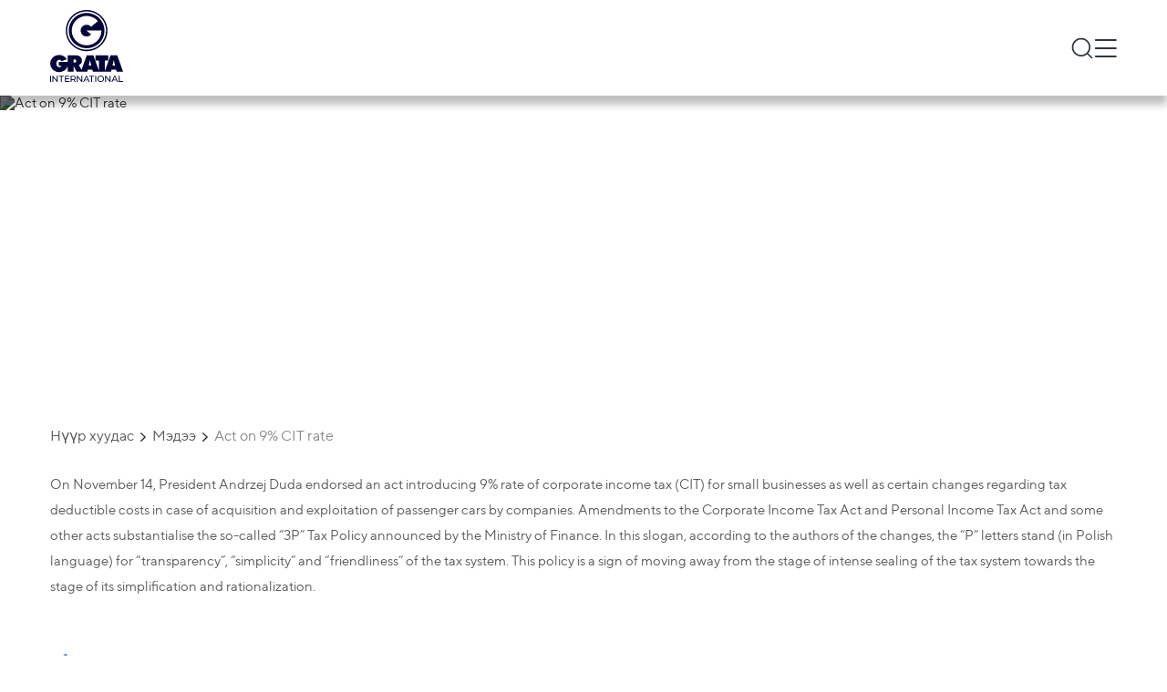

--- FILE ---
content_type: text/html;charset=utf-8
request_url: https://gratanet.com/mn/news/act-on-9-cit-rate
body_size: 36184
content:
<!DOCTYPE html><html  lang="mn" dir="ltr" class=""><head><meta charset="utf-8">
<meta name="viewport" content="width=device-width, initial-scale=1">
<title>Act on 9% CIT rate</title>
<link rel="stylesheet" href="/fonts/fonts.css">
<link rel="icon" type="image/x-icon" href="/favicon.png">
<meta name="keywords" content="career">
<style>a,abbr,acronym,address,article,aside,audio,b,blockquote,body,button,canvas,caption,cite,code,dd,del,details,dfn,div,dl,dt,em,embed,fieldset,figcaption,figure,footer,form,h1,h2,h3,h4,h5,h6,header,html,i,iframe,img,input,ins,kbd,label,legend,li,mark,menu,nav,object,ol,optgroup,output,p,pre,q,ruby,s,samp,section,select,small,span,strong,sub,summary,sup,table,tbody,td,textarea,tfoot,th,thead,time,tr,u,ul,var,video{border:0;font-size:100%;margin:0;padding:0}article,aside,details,figcaption,figure,footer,header,hgroup,menu,nav,section{display:block}*,:after,:before{box-sizing:border-box}a{background-color:transparent;color:inherit;text-decoration:none}address{font-style:normal}button{background:transparent}blockquote,q{quotes:none}blockquote:after,blockquote:before,q:after,q:before{content:"";content:none}li,ol,ul{list-style:none}img{border-style:none;height:auto;max-width:100%}table{border-collapse:collapse;border-spacing:0}hr{box-sizing:content-box;height:0;overflow:visible}textarea{overflow:auto}[type=number]::-webkit-inner-spin-button,[type=number]::-webkit-outer-spin-button{height:auto}button,input,optgroup,select,textarea{font-family:inherit;font-size:100%;margin:0}button,input{overflow:visible}button,select{text-transform:none}[type=button],[type=reset],[type=submit],button{-webkit-appearance:button}[type=button]::-moz-focus-inner,[type=reset]::-moz-focus-inner,[type=submit]::-moz-focus-inner,button::-moz-focus-inner{border-style:none;padding:0}[type=button]:-moz-focusring,[type=reset]:-moz-focusring,[type=submit]:-moz-focusring,button:-moz-focusring{outline:1px dotted ButtonText}legend{box-sizing:border-box;color:inherit;display:table;max-width:100%;padding:0;white-space:normal}progress{vertical-align:baseline}[type=checkbox],[type=radio]{box-sizing:border-box;padding:0}[type=search]{-webkit-appearance:textfield;outline-offset:-2px}[type=search]::-webkit-search-decoration{-webkit-appearance:none}::-webkit-file-upload-button{-webkit-appearance:button;font:inherit}summary{display:list-item}form{margin:0}button,input{line-height:normal}h1,h2,h3,h4,h5,h6{border:0;font-size:100%;font-weight:400;margin:0;padding:0}input::-webkit-inner-spin-button,input::-webkit-outer-spin-button{-webkit-appearance:none;margin:0}input[type=number]{-moz-appearance:textfield}.btn-small{background-color:#3b82f6;border-radius:6px;color:#fff;font-size:24px;font-weight:700;padding:10px 55px;transition:all .3s}@media (max-width:1230px){.btn-small{font-size:calc(13.18681px + .87912vw);padding-left:calc(4.98901px + 4.06593vw);padding-right:calc(4.98901px + 4.06593vw)}}.btn-small:hover{background-color:#0b63f3}.container{margin:0 auto;max-width:1230px;padding-left:30px;padding-right:30px}@media screen and (max-width:768px){.container{padding-left:15px;padding-right:15px}}.full-height{min-height:calc(100vh - 105px)}.default-layout{display:flex;flex-direction:column}body,html{color:#5a5a5a;font-family:TT Norms,sans-serif;font-size:16px;scroll-behavior:smooth}@media only screen and (max-width:1280px){body,html{font-size:15px}}@media only screen and (max-width:1024px){body,html{font-size:15px}}@media only screen and (max-width:768px){body,html{font-size:14px}}@media only screen and (max-width:480px){body,html{font-size:13px}}main{position:relative;z-index:4}input,textarea{outline:none}button{cursor:pointer}@media screen and (max-width:768px){button{cursor:auto}}time{display:block}.basic a:hover{color:#050f38;text-decoration-line:underline}.swiper-rtl .swiper-button-next:after{rotate:180deg}.swiper-rtl .swiper-button-prev:after{rotate:0deg!important}.no-records{color:#888;font-size:16px;font-weight:300}.slide-link-more{align-items:flex-start;background-color:transparent;border:3px solid #fff;border-radius:34px;color:#fff;cursor:pointer;display:flex;font-size:36px;gap:20px;justify-content:flex-start;line-height:100%;margin-left:0;margin-top:30px;padding:15px;z-index:5}@media (max-width:1230px){.slide-link-more{gap:calc(6.48352px + 1.0989vw)}}.slide-link-more:hover{background-color:#3b82f6}@media (max-width:1230px){.slide-link-more{font-size:calc(11.67033px + 1.97802vw);margin-left:calc(9.46154px - .76923vw);margin-top:calc(16.48352px + 1.0989vw);padding:calc(4.18681px + .87912vw)}}.slide-link-more img{height:40px;margin-bottom:-5px;width:40px}@media (max-width:1230px){.slide-link-more img{height:calc(12.96703px + 2.1978vw);width:calc(12.96703px + 2.1978vw)}}.title{font-size:50px;font-weight:700}@media (max-width:1230px){.title{font-size:calc(9.45055px + 3.2967vw)}}.title-line{align-self:flex-start;color:#3b82f6;font-size:24px;font-weight:700;max-width:-moz-fit-content;max-width:fit-content;position:relative}@media (max-width:1230px){.title-line{font-size:calc(13.18681px + .87912vw)}}.title-line:after{background-color:#888;content:"";height:1px;left:100%;margin-left:15px;position:absolute;top:50%;transform:translateY(-50%);width:2000px}@media (max-width:1230px){.title-line:after{margin-left:calc(1.48352px + 1.0989vw)}}.big-title{align-items:center;border-bottom:2px solid #888;display:flex;justify-content:space-between;margin-left:auto;margin-right:auto;padding:0 15px}.big-title h5{font-size:36px;font-weight:700;line-height:150%}.big-title h5:hover{color:#3b82f6}@media (max-width:1230px){.big-title h5{font-size:calc(14.37363px + 1.75824vw)}}.big-title img{cursor:pointer;filter:invert(1);height:38px;width:38px}@media (max-width:1230px){.big-title img{height:calc(2.85714px + 2.85714vw);width:calc(2.85714px + 2.85714vw)}}.breadcrumbs{align-items:center;display:flex;flex-wrap:wrap;font-size:20px;margin-bottom:30px;margin-top:35px}@media (max-width:1230px){.breadcrumbs{font-size:calc(11.89011px + .65934vw);margin-bottom:calc(2.96703px + 2.1978vw);margin-top:calc(1.20879px + 2.74725vw)}}.breadcrumbs a,.breadcrumbs p{font-size:16px;margin-right:20px;position:relative}.breadcrumbs a{transition:color .3s}.breadcrumbs a:hover{color:#3b82f6}.breadcrumbs a:after{background:url("data:image/svg+xml;charset=utf-8,%3Csvg xmlns='http://www.w3.org/2000/svg' width='21' height='12' fill='none'%3E%3Cpath fill='%232A2A2A' d='M10.378 11.72a1.36 1.36 0 0 1-.971-.402L.24 2.15A1.375 1.375 0 0 1 2.183.263l8.195 8.14 8.195-8.14a1.375 1.375 0 0 1 1.944 1.833l-9.167 9.167a1.36 1.36 0 0 1-.972.458'/%3E%3C/svg%3E") 50%/contain no-repeat;content:"";height:6px;position:absolute;right:-15px;top:53%;transform:translateY(-50%) rotate(-90deg);width:10px}.breadcrumbs a:last-child{color:#888!important}.breadcrumbs a:last-child:after{display:none}.breadcrumbs .current-page,.breadcrumbs a:last-child:hover{color:#888}.insights__hero,.teams-page__hero{min-height:330px;position:relative}@media (max-width:1230px){.insights__hero,.teams-page__hero{min-height:calc(181.31868px + 12.08791vw)}}.insights__hero .container,.teams-page__hero .container{align-items:start;display:flex;flex-direction:column;height:100%;justify-content:center;left:50%;position:absolute;top:0;transform:translateX(-50%);width:100%}@media screen and (max-width:575px){.insights__hero .container,.teams-page__hero .container{align-items:center}}.insights__hero h1,.teams-page__hero h1{color:#fff;font-size:60px;font-weight:900;line-height:100%;padding:10px 5px}@media (max-width:1230px){.insights__hero h1,.teams-page__hero h1{font-size:calc(5.93407px + 4.3956vw)}}@media screen and (max-width:575px){.insights__hero h1,.teams-page__hero h1{padding:5px 2px}}.insights__hero a,.teams-page__hero a{background-color:#3b82f6;color:#fff;font-size:16px;margin-top:10px;padding:3px 9px}@media (max-width:1230px){.insights__hero a,.teams-page__hero a{font-size:calc(13.2967px + .21978vw)}}@media screen and (max-width:575px){.insights__hero a,.teams-page__hero a{padding:2px 6px}}.insights__hero img,.teams-page__hero img{filter:brightness(75%);height:100%;left:0;-o-object-fit:cover;object-fit:cover;position:absolute;top:0;width:100%;z-index:-1}.hero__subtitle{font-size:18px;font-weight:400;letter-spacing:0;line-height:25px;text-align:left}@media screen and (max-width:590px){.hero__subtitle{font-size:10.5px}}.read-events__hero,.read-news__hero{min-height:330px;position:relative}@media (max-width:1230px){.read-events__hero,.read-news__hero{min-height:calc(181.31868px + 12.08791vw)}}.read-events__hero .container,.read-news__hero .container{align-items:flex-start;display:flex;flex-direction:column;height:100%;justify-content:center;min-height:330px;padding:60px 0;width:100%}@media screen and (max-width:575px){.read-events__hero .container,.read-news__hero .container{align-items:center}}.read-events__hero .hero-title,.read-news__hero .hero-title{margin-top:10px;max-width:990px}@media screen and (max-width:768px){.read-events__hero .hero-title,.read-news__hero .hero-title{text-align:center}}.read-events__hero h1,.read-news__hero h1{-webkit-box-decoration-break:clone;box-decoration-break:clone;color:#fff;display:inline;font-size:60px;font-weight:900;line-height:120%}@media (max-width:1230px){.read-events__hero h1,.read-news__hero h1{font-size:calc(.52747px + 4.83516vw)}}@media screen and (max-width:1200px){.read-events__hero h1,.read-news__hero h1{margin:0 15px}}@media screen and (max-width:575px){.read-events__hero h1,.read-news__hero h1{line-height:130%;padding:5px 2px}}.read-events__hero time,.read-news__hero time{color:#fff;font-size:24px;font-weight:900;padding:3px 9px}@media (max-width:1230px){.read-events__hero time,.read-news__hero time{font-size:calc(7.78022px + 1.31868vw)}}@media screen and (max-width:768px){.read-events__hero time,.read-news__hero time{margin:0 auto}}@media screen and (max-width:575px){.read-events__hero time,.read-news__hero time{padding:2px 6px}}.read-events__hero img,.read-news__hero img{filter:brightness(50%);height:100%;left:0;-o-object-fit:cover;object-fit:cover;position:absolute;top:0;width:100%;z-index:-1}.read-events__nav,.read-news__nav{display:flex;margin-bottom:30px;margin-top:40px;overflow:hidden;width:100%}@media (max-width:1230px){.read-events__nav,.read-news__nav{margin-bottom:calc(2.96703px + 2.1978vw);margin-top:calc(-.54945px + 3.2967vw)}}.read-events__nav-wrapper,.read-news__nav-wrapper{align-items:center;display:inline-flex;gap:12px;position:relative}@media screen and (max-width:768px){.read-events__nav-wrapper,.read-news__nav-wrapper{margin-left:auto;margin-right:auto}.read-events__nav-wrapper:before,.read-news__nav-wrapper:before{background-color:#888;content:"";height:1px;margin-right:15px;position:absolute;right:100%;top:50%;transform:translateY(-50%);width:2000px}}.read-events__nav-wrapper:after,.read-news__nav-wrapper:after{background-color:#888;content:"";height:1px;left:100%;margin-left:15px;position:absolute;top:50%;transform:translateY(-50%);width:2000px}.read-events__nav-wrapper a,.read-news__nav-wrapper a{height:22px;width:22px}@media (max-width:1230px){.read-events__nav-wrapper a,.read-news__nav-wrapper a{height:calc(12.53846px + .76923vw);width:calc(12.53846px + .76923vw)}}.read-events__nav-wrapper a img,.read-news__nav-wrapper a img{height:100%;width:100%}.read-events__text,.read-news__text{font-size:20px;line-height:2.3}@media (max-width:1230px){.read-events__text,.read-news__text{font-size:calc(11.89011px + .65934vw)}}.read-events__text li,.read-news__text li{list-style-type:disc;margin-left:20px}.post,.video-post{display:flex;flex-direction:column;overflow:hidden}.post__items{-moz-column-gap:15px;column-gap:15px;display:grid;grid-template-columns:1fr 1fr 1fr;justify-content:space-around;margin-top:30px;row-gap:20px}@media screen and (max-width:1100px){.post__items{grid-template-columns:1fr 1fr}}@media screen and (max-width:480px){.post__items{grid-template-columns:1fr}}@media (max-width:1230px){.post__items{margin-top:calc(16.48352px + 1.0989vw)}}.post .publication-block{box-sizing:border-box;word-wrap:break-word;margin:0 auto;max-width:270px;width:100%}.video-post{display:flex;flex-wrap:wrap;margin:0}.video-post__items{-moz-column-gap:35px;column-gap:35px;display:grid;grid-template-columns:1fr 1fr;margin-top:30px}@media screen and (max-width:890px){.video-post__items{grid-template-columns:1fr}}@media (max-width:1230px){.video-post__items{margin-top:calc(9.72527px + 1.64835vw)}}.video-post .video-block{box-sizing:border-box;max-width:420px;width:100%;word-wrap:break-word;margin-left:8px;margin-right:8px}@media screen and (max-width:575px){.video-post .video-block{width:calc(100% - 16px)}}.show-more{margin-bottom:40px;margin-top:40px;overflow:hidden;text-align:center}@media screen and (max-width:575px){.show-more{margin-top:30px;padding:4px 6px}}.show-more button{align-self:center;border:1px solid #3b82f6;border-radius:6px;color:#3b82f6;font-size:14px;font-weight:700;margin:0 auto;padding:10px 18px;position:relative}@media (max-width:1230px){.show-more button{font-size:calc(11.2967px + .21978vw)}}.show-more button:hover{background-color:#3b82f6;color:#fff}.show-more button:before{background-color:#d9d9d9;content:"";display:block;height:1px;position:absolute;right:110%;top:50%;transform:translateY(-50%);width:1000px}@media screen and (max-width:575px){.show-more button:before{display:none}}.show-more button:after{background-color:#d9d9d9;content:"";display:block;height:1px;left:110%;position:absolute;top:50%;transform:translateY(-50%);width:1000px}@media screen and (max-width:575px){.show-more button:after{display:none}}.insights__tabs,.search__tabs,.teams__tabs{background-color:#fff;display:flex;margin-top:35px;position:sticky;top:105px;width:100%;z-index:4}@media (max-width:1230px){.insights__tabs,.search__tabs,.teams__tabs{margin-top:calc(7.96703px + 2.1978vw)}}@media screen and (max-width:1024px){.insights__tabs,.search__tabs,.teams__tabs{top:70px}}@media screen and (max-width:768px){.insights__tabs,.search__tabs,.teams__tabs{flex-direction:column;position:static}}.insights__tab,.search__tab,.teams__tab{border-bottom:.5px solid #888;color:#888;cursor:pointer;flex-grow:1;font-weight:700;position:relative;text-align:center;transition:all .3s ease}@media screen and (max-width:768px){.insights__tab,.search__tab,.teams__tab{border:none;color:#2a2a2a;cursor:auto;font-weight:400;margin-bottom:10px;padding:10px 0;padding:5px 10px 5px 25px;text-align:left;text-transform:uppercase}.insights__tab:before,.search__tab:before,.teams__tab:before{background:#3b82f6;content:"";height:2px;left:0;position:absolute;top:50%;transform:translateY(-50%);width:22px}}.insights__tab:hover,.search__tab:hover,.teams__tab:hover{border-color:#2a2a2a;color:#2a2a2a}.insights__tab.is-active,.search__tab.is-active,.teams__tab.is-active{border-color:#3b82f6;color:#3b82f6;padding-left:5px;position:relative}@media screen and (max-width:768px){.insights__tab.is-active,.search__tab.is-active,.teams__tab.is-active{background-color:#3b82f6;color:#fff}.insights__tab.is-active:before,.search__tab.is-active:before,.teams__tab.is-active:before{display:none}.insights__tab.is-active:after,.search__tab.is-active:after,.teams__tab.is-active:after{background:url("data:image/svg+xml;charset=utf-8,%3Csvg xmlns='http://www.w3.org/2000/svg' width='14' height='14' fill='none'%3E%3Cpath fill='%23fff' d='M10.398 6.983a.79.79 0 0 1-.234.563L4.85 12.861a.797.797 0 0 1-1.095-1.127l4.72-4.751-4.72-4.752a.797.797 0 0 1 1.063-1.127l5.315 5.315a.79.79 0 0 1 .266.564'/%3E%3C/svg%3E") 50%/contain no-repeat;content:"";height:10px;position:absolute;right:10px;top:50%;transform:translateY(-50%) rotate(90deg);width:10px}}.insights__tab{font-size:24px;padding-bottom:15px;padding-top:15px}@media (max-width:1230px){.insights__tab{font-size:calc(10.48352px + 1.0989vw)}}@media screen and (max-width:768px){.insights__tab{padding-bottom:3px;padding-top:3px}}.search__tab,.teams__tab{color:#2a2a2a;font-size:20px;padding-bottom:13px;padding-top:13px}@media (max-width:1230px){.search__tab,.teams__tab{font-size:calc(11.89011px + .65934vw)}}@media screen and (max-width:768px){.search__tab,.teams__tab{padding-bottom:3px;padding-top:3px}}.person-cities{display:flex;flex-direction:column;position:relative}.person-city{align-items:center;background:#fff;border-radius:3px;box-shadow:3px 4px 4px 0 rgba(0,0,0,.25);cursor:pointer;display:flex;filter:drop-shadow(0 2px 4px rgba(0,0,0,.25));font-size:20px;justify-content:space-between;margin-bottom:5px;padding:12px 20px;width:100%;z-index:2}@media (max-width:1230px){.person-city{font-size:calc(14.59341px + .43956vw)}}@media screen and (max-width:768px){.person-city{cursor:auto}}.person-city span{font-size:14px;font-weight:700;letter-spacing:0;line-height:100%;line-height:18px;text-align:left}.person-city img{height:20px;width:20px}.person-city-dropdown{background:#fff;border-radius:6px;color:#495057;display:none;left:0;padding:10px 0;position:absolute;right:0;top:107%;z-index:3}.person-city-dropdown-item{font-size:20px;font-weight:400;letter-spacing:0;line-height:21px;margin:5px 0;padding:12px;text-align:left}.person-city-dropdown-item:hover{background:hsla(0,0%,85%,.51);box-shadow:0 2px 12px 0 rgba(0,0,0,.102)}.gallery{display:flex;flex-wrap:wrap;margin-left:-8px;margin-right:-8px;margin-top:40px}@media (max-width:1230px){.gallery{margin-top:calc(12.96703px + 2.1978vw)}}.gallery__item{box-sizing:border-box;word-wrap:break-word;align-items:flex-end;border-radius:6px;display:flex;margin-bottom:40px;margin-left:8px;margin-right:8px;min-height:390px;overflow:hidden;padding:30px 20px;position:relative;text-align:center;width:calc(25% - 16px)}@media screen and (max-width:1024px){.gallery__item{width:calc(33.33333% - 16px)}}@media screen and (max-width:768px){.gallery__item{width:calc(50% - 16px)}}@media screen and (max-width:575px){.gallery__item{width:calc(100% - 16px)}}@media (max-width:1230px){.gallery__item{margin-bottom:calc(12.96703px + 2.1978vw)}}.gallery__item img{height:100%;left:50%;-o-object-fit:cover;object-fit:cover;position:absolute;top:50%;transform:translate(-50%,-50%);width:100%;z-index:-1}.gallery__name{background-color:#3b82f6;-webkit-box-decoration-break:clone;box-decoration-break:clone;color:#fff;display:inline;font-size:20px;font-weight:700;line-height:140%;margin-left:auto;margin-right:auto;padding:5px;text-align:center}@media (max-width:1230px){.gallery__name{font-size:calc(11.89011px + .65934vw)}}.gallery__name-wrapper{text-align:center;width:100%}.is-header-fixed .insights__tabs,.is-header-fixed .search__tabs,.is-header-fixed .teams__tabs{top:85px}.kenburns-top-left{animation:kenburns-top-left 9s ease-out both}@keyframes kenburns-top-left{0%{transform:scale(1) translate(0);transform-origin:16% 16%}to{transform:scale(1.25) translate(-20px,-15px);transform-origin:top left}}#__nuxt{margin:0 auto;max-width:1920px}body.reverse{direction:rtl}body.reverse .header-buttons{flex-shrink:0;width:auto}body.reverse .header-buttons__burger{margin-left:0;margin-right:10px}body.reverse .header-buttons .language-popup{left:0;right:auto}@media screen and (max-width:1024px){body.reverse .header__logo{display:block;min-width:0;width:110px}}body.reverse .header-logo-mobile svg{height:100%;width:100%}@media screen and (max-width:575px){body.reverse .header-logo-mobile{width:77px}}body.reverse .burger{left:0}@media screen and (max-width:768px){body.reverse .burger{right:30%}}@media screen and (max-width:575px){body.reverse .burger{right:5%}}body.reverse .burger-container{padding-right:35px}body.reverse .burger-menu{display:inline-flex}body.reverse .burger-menu__main{display:flex;flex-direction:column}body.reverse .burger-menu__main.is-hidden{opacity:0;visibility:hidden}body.reverse .burger-links{align-items:flex-end;display:inline-flex}body.reverse .burger-links__link--list:after{left:-20px;right:auto;transform:translateY(-50%) rotate(180deg)}body.reverse .burger-submenu{right:-50px;text-align:left}@media screen and (max-width:768px){body.reverse .burger-submenu{text-align:right}}body.reverse .burger-submenu.is-show{left:auto;right:0}body.reverse .language-list__item.is-chosen:after{left:10px;right:auto}body.reverse .footer .container{align-items:center;display:flex;flex-direction:column}body.reverse .footer-nav{flex-grow:1;justify-content:flex-start;width:100%}@media screen and (max-width:970px){body.reverse .footer-nav{align-items:flex-start}}@media screen and (max-width:1024px){body.reverse .footer-links__bottom{align-items:flex-end;flex-direction:column}}body.reverse .footer-list{align-items:flex-end;display:flex;flex-direction:column;flex-grow:1;flex-wrap:wrap;max-height:300px;text-align:left}@media screen and (max-width:970px){body.reverse .footer-list{align-items:flex-start;width:auto!important}}@media screen and (max-width:575px){body.reverse .footer-list{flex-wrap:nowrap;max-height:none;width:100%!important}}body.reverse .footer-list--long{margin-top:34px}@media screen and (max-width:970px){body.reverse .footer-list--long{max-height:none}}@media screen and (max-width:575px){body.reverse .footer-list--long{margin-top:0}}body.reverse .footer-list--long h3{margin-top:-34px}@media screen and (max-width:575px){body.reverse .footer-list--long h3{margin-top:0}body.reverse .footer-list__title{margin-bottom:10px;width:100%}}body.reverse .footer-list__link{margin-bottom:17px}body.reverse .footer-search{margin-top:90px;text-align:left}@media (max-width:1230px){body.reverse .footer-search{margin-top:calc(-4.61538px + 7.69231vw)}}body.reverse .footer-search__input button{border-radius:6px 0 0 6px}body.reverse .footer-search__input input{border-radius:0 6px 6px 0}body.reverse .footer-links{flex-grow:1;width:100%}body.reverse .footer-links__terms ul{margin-right:20px}body.reverse .footer-links__terms li{white-space:nowrap}@media screen and (max-width:768px){body.reverse .footer-links__bottom{flex-direction:row}}@media screen and (max-width:575px){body.reverse .footer-links__bottom{flex-direction:column}}body.reverse .footer-links__language{gap:5px;margin-left:0}body.reverse .footer-links__language .language-popup{left:0;right:auto}@media screen and (max-width:575px){body.reverse .footer-links__language .language-popup{left:0;right:auto}}body.reverse .home-page{direction:rtl}body.reverse .home-page .newsletter-slider .slick-prev{left:auto;right:15px;transform:rotate(180deg)}body.reverse .home-page .newsletter-slider .slick-next{left:15px;right:auto;transform:rotate(180deg)}body.reverse .home-page__slider .container{align-items:flex-end;display:flex;flex-direction:column}body.reverse .home-page__slide,body.reverse .home-page__slide-title{direction:rtl}body.reverse .home-page__slide-more{display:flex;flex-direction:column}body.reverse .home-page__slide-more h2{text-align:right}body.reverse .home-page__slide-btn-left,body.reverse .home-page__slide-btn-right{transform:rotate(180deg)}body.reverse .home-page .slide-link-more,body.reverse .home-page__slide-text-wrapper{direction:rtl}body.reverse .home-page .slide-link-more img{transform:rotate(180deg)}body.reverse .home-page .feedback__block-card{direction:rtl}body.reverse .home-page .feedback__block-checkbox-label{max-width:none;padding-left:0;padding-right:70px;text-align:right}@media (max-width:1230px){body.reverse .home-page .feedback__block-checkbox-label{padding-right:calc(42.96703px + 2.1978vw)}}body.reverse .home-page .feedback__block-checkbox-label:before{left:auto;right:0}body.reverse .home-page .pagination__counter svg{transform:rotate(180deg)}body.reverse .big-title{direction:rtl}body.reverse .big-title img{transform:rotate(180deg)}body.reverse .breadcrumbs a:after{left:-15px;right:auto;transform:translateY(-50%) rotate(90deg)}body.reverse .back-to-all-news img,body.reverse .publication-block__arrow{transform:rotate(180deg)}body.reverse .insights__hero .container,body.reverse .teams-page__hero .container{background-position:100%}body.reverse .read-events__text li,body.reverse .read-news__text li{margin-left:0;margin-right:20px}body.reverse .register-modal__close{left:40px;right:auto}@media screen and (max-width:768px){body.reverse .register-modal__close{left:25px;right:auto}}@media screen and (max-width:575px){body.reverse .register-modal__close{left:15px;right:auto}}body.reverse .thanks-modal,body.reverse .thanks-modal h4{text-align:right}body.reverse .thanks-modal__text{text-align:center}body.reverse .title-line:after{left:auto;margin-left:0;margin-right:15px;right:100%}@media (max-width:1230px){body.reverse .title-line:after{margin-right:calc(1.48352px + 1.0989vw)}}body.reverse .cookies-preferences__item{padding-left:0;padding-right:40px}@media (max-width:1230px){body.reverse .cookies-preferences__item{padding-right:calc(6.20879px + 2.74725vw)}}body.reverse .cookies-preferences__item:before{left:auto;right:0}body.reverse .insights__tab{padding-left:10px;padding-right:25px;text-align:right}body.reverse .insights__tab:before{left:auto;right:0}body.reverse .insights__tab.is-active:after{left:10px;right:auto}body.reverse .related-news h3:after{left:auto;right:110%}body.reverse .agenda__title h3:after{left:auto;margin-left:0;margin-right:15px;right:100%}@media (max-width:1230px){body.reverse .agenda__title h3:after{margin-right:calc(1.48352px + 1.0989vw)}}body.reverse .person-info__experience li,body.reverse .person-info__practice li,body.reverse .person-info__publications li{margin-left:0;margin-right:30px}body.reverse .person-city{border-left:none;border-right:6px solid #3b82f6}body.reverse .person-city img{transform:rotate(180deg)}.home-page__slide-btn-right{cursor:pointer}@media screen and (max-width:890px){.home-page__slide-btn-right{max-width:10px}}.home-page__slide-btn-right:hover path{fill:#3b82f6}.home-page__slide-btn-left{cursor:pointer}.home-page__slide-btn-left:hover path{fill:#3b82f6}.dropdown{background-color:#fff;border-radius:6px;box-shadow:0 2px 12px 0 rgba(0,0,0,.1);display:none;font-size:16px;left:0;position:absolute;top:100%;width:100%}@media (max-width:1230px){.dropdown{font-size:calc(13.2967px + .21978vw)}}.dropdown.is-open{display:block}.dropdown__input-wrapper{background-color:#f8f9fa;padding:5px 15px;position:relative}.dropdown__input{background-color:#fff;border:1px solid #ced4da;border-radius:6px;height:42px;padding-left:35px;padding-right:20px;width:100%}.dropdown-search-btn{height:20px;left:25px;position:absolute;top:50%;transform:translateY(-50%);width:20px}.dropdown__list{max-height:300px;overflow:auto;padding-bottom:10px}.dropdown__list::-webkit-scrollbar{height:3px;width:7px}.dropdown__list::-webkit-scrollbar-thumb{background-color:#888;border-radius:8px}.dropdown__list-item{cursor:pointer;font-size:14px;padding-bottom:10px;padding-top:10px;position:relative}@media screen and (max-width:768px){.dropdown__list-item{cursor:auto}}.dropdown__list-item:hover{background:rgba(59,130,246,.02)}.dropdown__list-item.is-chosen{background:rgba(59,130,246,.08)}.dropdown__list-item.is-chosen:after{background:url("data:image/svg+xml;charset=utf-8,%3Csvg xmlns='http://www.w3.org/2000/svg' width='14' height='14' fill='none'%3E%3Cpath fill='%23212121' d='M4.862 11.596a.55.55 0 0 1-.394-.186L.754 7.696a.557.557 0 1 1 .787-.743l3.321 3.298 7.778-7.755a.557.557 0 0 1 .787.743L5.256 11.41a.55.55 0 0 1-.394.186'/%3E%3C/svg%3E") 50%/contain no-repeat;content:"";height:14px;position:absolute;right:0;top:50%;transform:translateY(-50%);width:14px}.language-popup{opacity:.6;visibility:hidden}.country-popup,.language-popup{background:#fff;border:1px solid #d9d9d9;border-radius:6px;box-shadow:0 2px 12px rgba(0,0,0,.1);flex-flow:column;max-height:400px;overflow:hidden;padding-bottom:10px;position:absolute;right:0;top:69px;transition:all .5s;width:290px;z-index:1024}.country-popup__column,.language-popup__column{border-right:.5px solid hsla(0,0%,53%,.35)}@media screen and (max-width:1024px){.country-popup,.language-popup{top:50px}}@media screen and (max-width:768px){.country-popup,.language-popup{top:47px}}@media screen and (max-width:575px){.country-popup,.language-popup{background-color:#f8f9fa;right:10px;top:37px;width:240px}}.country-popup__list::-webkit-scrollbar,.language-popup__list::-webkit-scrollbar{height:4px;width:8px}.country-popup__list::-webkit-scrollbar-thumb,.language-popup__list::-webkit-scrollbar-thumb{background-color:#888;border-radius:8px}.country-popup__search,.language-popup__search{align-items:center;background-color:#f8f9fa;display:flex;padding:10px 17px 9px;position:relative}@media screen and (max-width:575px){.country-popup__search,.language-popup__search{background-color:#f8f9fa;padding:10px 8px 9px}}.country-popup__search svg,.language-popup__search svg{left:24px;max-height:21px;max-width:21px;min-width:20px;position:absolute;top:50%;transform:translateY(-50%);z-index:2}@media screen and (max-width:575px){.country-popup__search svg,.language-popup__search svg{left:10px;max-height:15px;max-width:15px}}.country-popup__search input,.language-popup__search input{align-items:flex-start;align-self:stretch;background:#fff;border-radius:6px;display:flex;flex:none;flex-direction:row;flex-grow:0;gap:7px;height:42px;justify-content:flex-end;order:0;outline:none;padding:10px 7px 10px 30px;width:100%;z-index:1}@media screen and (max-width:575px){.country-popup__search input,.language-popup__search input{font-size:14px;height:auto;padding:5px 5px 5px 23px}}.country-popup__search-input-wrapper,.language-popup__search-input-wrapper{width:100%}.country-list,.language-list{background-color:#fff;max-height:380px;overflow-y:auto;padding:0}.country-list__item,.language-list__item{padding:5px 15px}@media screen and (max-width:768px){.country-list__item:nth-child(4n),.language-list__item:nth-child(4n){border-right:.5px solid hsla(0,0%,53%,.35)}}@media screen and (max-width:575px){.country-list__item,.language-list__item{border-right:none!important}}.country-list__item.is-chosen,.language-list__item.is-chosen{background:rgba(59,130,246,.08);position:relative}.country-list__item.is-chosen:after,.language-list__item.is-chosen:after{background:url("data:image/svg+xml;charset=utf-8,%3Csvg xmlns='http://www.w3.org/2000/svg' width='14' height='14' fill='none'%3E%3Cpath fill='%23212121' d='M4.862 11.596a.55.55 0 0 1-.394-.186L.754 7.696a.557.557 0 1 1 .787-.743l3.321 3.298 7.778-7.755a.557.557 0 0 1 .787.743L5.256 11.41a.55.55 0 0 1-.394.186'/%3E%3C/svg%3E") 50%/contain no-repeat;content:"";height:14px;position:absolute;right:10px;top:50%;transform:translateY(-50%);width:14px}.country-list__item:hover,.language-list__item:hover{background:rgba(59,130,246,.08)}.country-list__item h5,.language-list__item h5{color:#495057;font-size:14px;font-style:normal;font-weight:400;line-height:21px}.country-list__item-links,.language-list__item-links{color:#3b82f6;display:flex;font-size:12px;font-style:normal;font-weight:400;line-height:21px;overflow:auto;white-space:nowrap}.country-list__item-links span,.language-list__item-links span{margin-right:10px}.country-list__title,.language-list__title{align-items:center;display:flex;gap:5px}@media screen and (max-width:575px){.country-list__title .language-icon-globe,.language-list__title .language-icon-globe{height:14px;width:14px}.country-list__icon,.language-list__icon{max-height:12px}}.country-links,.language-links{display:flex;gap:9px;margin-left:20px}.country-link,.language-link{color:#3b82f6;font-family:TT Norms;font-size:12px;padding:3px 0}.country-link:hover,.language-link:hover{text-decoration:underline}.country-link.is-active,.language-link.is-active{color:#888;cursor:default;pointer-events:none}.region-language-list{display:none;gap:12px;justify-content:flex-end;margin-top:10px;position:absolute;right:16px;z-index:1001}.region-language-list__item{color:#3b82f6;font-size:12px;text-transform:uppercase}.region-language-list__item:hover{text-decoration:underline}.language-popup__search{box-shadow:inset 0 20px 10px -20px rgba(0,0,0,.5)}.lang-wrapper{cursor:pointer}.lang-wrapper:before{background-color:transparent;content:"";display:none;height:425%;position:absolute;width:100%;z-index:1000}.lang-wrapper:hover:before{display:block}.lang-wrapper:hover .region-language-list{display:flex}.lang-wrapper:hover .language-popup{display:flex;opacity:1;visibility:visible;z-index:1111}.lang-wrapper-footer .language-popup,.lang-wrapper-header .language-popup{border-radius:0;left:0;margin:0 auto;max-height:555px;max-width:1920px;position:fixed;right:0;width:100%}@media screen and (max-width:768px){.lang-wrapper-footer .language-popup,.lang-wrapper-header .language-popup{top:55px!important}}@media screen and (max-width:575px){.lang-wrapper-footer .language-popup,.lang-wrapper-header .language-popup{top:55px!important}}.lang-wrapper-footer .language-popup__list,.lang-wrapper-header .language-popup__list{display:grid;max-height:450px}@media screen and (max-width:1024px){.lang-wrapper-footer .language-popup__list,.lang-wrapper-header .language-popup__list{max-height:250px}}@media screen and (max-width:768px){.lang-wrapper-footer .language-popup__list,.lang-wrapper-header .language-popup__list{grid-template-columns:repeat(3,1fr);max-height:100%}}@media screen and (max-width:575px){.lang-wrapper-footer .language-popup__list,.lang-wrapper-header .language-popup__list{grid-template-columns:repeat(1,1fr)}}.lang-wrapper-footer .language-popup__search-input-wrapper,.lang-wrapper-header .language-popup__search-input-wrapper{margin:0 auto;max-width:1230px;padding-left:30px;padding-right:30px;width:100%}@media screen and (max-width:768px){.lang-wrapper-footer .language-popup__search-input-wrapper,.lang-wrapper-header .language-popup__search-input-wrapper{padding-left:15px;padding-right:15px}}.lang-wrapper-footer .language-popup__list,.lang-wrapper-header .language-popup__list{padding:30px 0 30px 30px}@media screen and (max-width:1024px){.lang-wrapper-footer .language-popup__list,.lang-wrapper-header .language-popup__list{padding:30px 0}}.lang-wrapper-footer .language-popup__search-input-wrapper,.lang-wrapper-header .language-popup__search-input-wrapper{position:relative}.lang-wrapper-footer .language-popup__search-input-wrapper svg,.lang-wrapper-header .language-popup__search-input-wrapper svg{left:35px}@media screen and (max-width:768px){.lang-wrapper-footer .language-popup__search-input-wrapper svg,.lang-wrapper-header .language-popup__search-input-wrapper svg{left:18px}}.lang-wrapper-footer{bottom:0}@media screen and (max-width:575px){.lang-wrapper-footer .language-popup{height:100%;max-height:560px!important;top:auto!important}.lang-wrapper-footer .language-popup__list{max-height:560px!important}}.cookies-policy{background-color:#fff}.cookies-policy__header{align-items:center;display:flex;justify-content:space-between;padding:20px}.cookies-policy__header h3{font-size:18px;font-weight:700}@media (max-width:1230px){.cookies-policy__header h3{font-size:calc(12.59341px + .43956vw)}}.cookies-policy__descr{font-size:14px;line-height:1.5;padding:0 20px 20px}@media (max-width:1230px){.cookies-policy__descr{font-size:calc(11.2967px + .21978vw)}}.cookies-policy__descr a{color:#3b82f6}.cookies-policy__footer{align-items:center;display:flex;gap:20px;justify-content:flex-end;padding:0 20px 20px}.cookies-preferences{background-color:#fff;border-radius:6px;box-shadow:0 1px 3px 0 rgba(0,0,0,.3);margin-left:auto;margin-right:auto;max-width:800px}.cookies-preferences__header{align-items:center;border-bottom:1px solid #888;display:flex;justify-content:space-between;padding:20px 45px}@media (max-width:1230px){.cookies-preferences__header{padding-left:calc(4.45055px + 3.2967vw);padding-right:calc(4.45055px + 3.2967vw)}}.cookies-preferences__header h3{font-size:18px;font-weight:700}@media (max-width:1230px){.cookies-preferences__header h3{font-size:calc(12.59341px + .43956vw)}}.cookies-preferences__content{padding-bottom:30px;padding-left:45px;padding-right:45px}@media (max-width:1230px){.cookies-preferences__content{padding-left:calc(4.45055px + 3.2967vw);padding-right:calc(4.45055px + 3.2967vw)}}.cookies-preferences__descr{font-weight:700;padding-bottom:35px;padding-top:35px}@media (max-width:1230px){.cookies-preferences__descr{padding-bottom:calc(1.20879px + 2.74725vw);padding-top:calc(1.20879px + 2.74725vw)}}.cookies-preferences__list{display:flex;flex-direction:column;gap:20px}@media (max-width:1230px){.cookies-preferences__list{gap:calc(6.48352px + 1.0989vw)}}.cookies-preferences__item{padding-left:55px;position:relative}@media (max-width:1230px){.cookies-preferences__item{padding-left:calc(.93407px + 4.3956vw)}}.cookies-preferences__item:before{background:url("data:image/svg+xml;charset=utf-8,%3Csvg xmlns='http://www.w3.org/2000/svg' width='22' height='22' fill='none'%3E%3Cpath fill='%233B82F6' d='M9.25 14.794a.86.86 0 0 1-.583-.292l-3.5-3.5a.875.875 0 0 1 1.166-1.167l2.882 2.882 9.952-9.882a.875.875 0 0 1 1.166 1.167l-10.5 10.5a.86.86 0 0 1-.583.292'/%3E%3Cpath fill='%233B82F6' d='M11 21.501a10.5 10.5 0 0 1-9.182-5.437A10.1 10.1 0 0 1 .57 12.086 10.5 10.5 0 0 1 5.937 1.808 10.1 10.1 0 0 1 9.915.559a10.3 10.3 0 0 1 4.142.397.875.875 0 1 1-.502 1.668 8.9 8.9 0 0 0-3.5-.326 8.75 8.75 0 0 0-5.88 3.185 8.66 8.66 0 0 0-1.913 6.428 8.75 8.75 0 0 0 3.185 5.88 8.66 8.66 0 0 0 6.428 1.913 8.75 8.75 0 0 0 5.88-3.185 8.66 8.66 0 0 0 1.913-6.428.92.92 0 0 1 1.832-.175 10.5 10.5 0 0 1-5.378 10.278 10.1 10.1 0 0 1-4.037 1.307z'/%3E%3C/svg%3E") 50%/contain no-repeat;content:"";height:20px;left:0;position:absolute;top:5px;width:20px}@media (max-width:1230px){.cookies-preferences__item:before{height:calc(13.24176px + .54945vw);width:calc(13.24176px + .54945vw)}}.cookies-preferences__item h4{font-size:20px;font-weight:700}@media (max-width:1230px){.cookies-preferences__item h4{font-size:calc(14.59341px + .43956vw)}}.cookies-preferences__item p{font-size:16px;font-weight:700;margin-top:10px}@media (max-width:1230px){.cookies-preferences__item p{font-size:calc(13.2967px + .21978vw)}}.cookies-preferences__footer{align-items:center;border-top:1px solid #888;display:flex;gap:20px;justify-content:flex-end;padding:20px 45px}@media (max-width:1230px){.cookies-preferences__footer{padding-left:calc(4.45055px + 3.2967vw);padding-right:calc(4.45055px + 3.2967vw)}}@media screen and (max-width:575px){.cookies-preferences__footer{justify-content:flex-start}}.cookies-close{height:15px;width:15px}.cookies-accept-all{background-color:#3b82f6;color:#fff}.cookies-accept-all,.cookies-required-only{border-radius:6px;font-size:14px;font-weight:700;padding:10px 18px}.cookies-required-only{border:1px solid #3b82f6;color:#3b82f6}.filter{background:#fff;border:1px solid #d9d9d9;border-radius:6px;min-width:280px;width:280px}@media screen and (max-width:768px){.filter{margin-left:auto;margin-right:auto;max-width:none;width:100%}}.filter.is-hidden .filter__header{border:none}.filter.is-hidden .filter__header img{transform:rotate(180deg)}.filter.is-hidden .filter__content{display:none}.filter__header{align-items:center;display:flex;justify-content:space-between;padding:10px 18px}.filter__header img{display:none;height:15px;width:15px}@media screen and (max-width:575px){.filter__header img{display:block}}.filter__content{padding:0 18px 18px}.filter__title{font-size:20px;font-weight:500;margin:0 auto}@media (max-width:1230px){.filter__title{font-size:calc(14.59341px + .43956vw)}}.filter__input{align-items:center;border:1px solid #ddd;border-radius:6px;display:flex;justify-content:space-between;margin:11px 0;max-height:53px;min-height:53px;padding:0 14px 0 10px;position:relative;width:100%}.filter__input--opened{border:1px solid #3b82f6!important;box-shadow:0 0 3px 4px rgba(59,130,246,.4)}.filter__input input{padding:10px 0;width:100%}.filter__input--select>input{background-color:transparent;color:#2a2a2a;cursor:pointer}@media screen and (max-width:768px){.filter__input--select>input{cursor:auto}}.filter__input-dropdown{border:1px solid #d9d9d9;border-radius:6px;display:none;left:0;position:absolute;top:114%;width:100%;z-index:2}.filter__input-dropdown.is-active{display:block}.filter__buttons{align-items:center;display:flex;gap:5px;margin-top:10px}.filter__buttons button{border-radius:6px;color:#fff;flex-grow:1;font-family:TT Norms;font-size:14px;font-weight:700;padding:10px;transition:all .3s ease}.filter__button-clear{background:rgba(100,116,139,.6)}.filter__button-clear:hover{background:#64748b}.filter__button-search{background:rgba(59,130,246,.6)}.filter__button-search:hover{background:#3b82f6}.filter-dropdown{background-color:#fff;border-radius:6px;box-shadow:0 2px 12px 0 rgba(0,0,0,.1);max-height:400px}.filter-dropdown__search{align-items:center;background-color:#f8f9fa;border-radius:6px;display:flex;padding:10px 17px;position:relative}.filter-dropdown__search input{border-radius:6px;padding:10px 30px 10px 28px;width:100%}.filter-dropdown__search-btn{height:15px;left:25px;position:absolute;top:50%;transform:translateY(-50%);width:15px}.filter-dropdown__list{background-color:#fff;box-shadow:0 1px 3px 0 rgba(0,0,0,.3);height:100%;max-height:230px;overflow:auto}.filter-dropdown__list::-webkit-scrollbar{height:3px;width:7px}.filter-dropdown__list::-webkit-scrollbar-thumb{background-color:#888;border-radius:8px}.filter-dropdown__item{cursor:pointer;padding:10px 18px;text-align:left}@media screen and (max-width:768px){.filter-dropdown__item{cursor:auto}}.filter-dropdown__item:hover{background-color:#eff7ff;color:#3b82f6}.filter-dropdown__item--active{background:hsla(0,0%,53%,.25);color:#3b82f6}.required-symbol{color:#f54305;font-weight:500}.register-modal{background-color:#fff;border-radius:6px;left:50%;padding:40px 70px;position:fixed;top:50%;transform:translate(-50%,-50%);width:780px;z-index:1025}@media (max-width:1230px){.register-modal{padding-bottom:calc(12.96703px + 2.1978vw);padding-left:calc(-4.34066px + 6.04396vw);padding-right:calc(-4.34066px + 6.04396vw);padding-top:calc(12.96703px + 2.1978vw)}}.register-modal.is-hidden{display:none}@media screen and (max-width:1024px){.register-modal{width:700px}}@media screen and (max-width:768px){.register-modal{width:calc(100% - 30px)}}.register-modal h3{font-size:32px;font-weight:700;text-align:center}@media (max-width:1230px){.register-modal h3{font-size:calc(21.18681px + .87912vw)}}.register-modal__close{height:22px;position:absolute;right:40px;top:40px;width:22px}@media (max-width:1230px){.register-modal__close{height:calc(7.13187px + 1.20879vw);width:calc(7.13187px + 1.20879vw)}}@media screen and (max-width:768px){.register-modal__close{right:25px;top:24px}}@media screen and (max-width:575px){.register-modal__close{right:15px;top:15px}}.register-modal__inputs{margin-top:50px;width:100%}@media (max-width:1230px){.register-modal__inputs{margin-top:calc(22.96703px + 2.1978vw)}}.register-modal__input{display:flex;flex-direction:column;font-size:16px;margin-bottom:25px}@media (max-width:1230px){.register-modal__input{font-size:calc(13.2967px + .21978vw)}}.register-modal__input input{border:1px solid #ced4da;border-radius:6px;height:42px;margin-top:5px;padding:0 10px;width:100%}.register-modal .btn-small{border-radius:6px;font-size:16px}@media (max-width:1230px){.register-modal .btn-small{font-size:calc(13.2967px + .21978vw)}}.thanks-modal{display:none;line-height:1.5;text-align:center}.thanks-modal.is-show{display:block}.thanks-modal h4{font-size:28px;text-align:left}@media (max-width:1230px){.thanks-modal h4{font-size:calc(6.37363px + 1.75824vw)}}.thanks-modal__advice{display:inline-block;font-size:24px;margin-bottom:20px;margin-top:20px;position:relative}@media (max-width:1230px){.thanks-modal__advice{font-size:calc(7.78022px + 1.31868vw);margin-bottom:calc(6.48352px + 1.0989vw);margin-top:calc(6.48352px + 1.0989vw)}}.thanks-modal__advice:before{background-color:#2a2a2a;border-radius:50%;content:"";height:5px;left:-20px;position:absolute;top:50%;transform:translateY(-50%);width:5px}.thanks-modal__advice a{color:#3b82f6}.thanks-modal__questions{font-size:24px}@media (max-width:1230px){.thanks-modal__questions{font-size:calc(7.78022px + 1.31868vw)}}.thanks-modal__questions a{color:#3b82f6}.thanks-modal__info{font-size:24px;margin-bottom:35px;margin-top:35px}@media (max-width:1230px){.thanks-modal__info{font-size:calc(7.78022px + 1.31868vw);margin-bottom:calc(7.96703px + 2.1978vw);margin-top:calc(7.96703px + 2.1978vw)}}.thanks-modal__text{font-size:16px;margin-left:auto;margin-right:auto;max-width:450px}@media (max-width:1230px){.thanks-modal__text{font-size:calc(10.59341px + .43956vw)}}.thanks-modal__buttons{align-items:center;color:#3b82f6;display:flex;font-size:14px;font-weight:700;gap:20px;justify-content:center;margin-top:50px}@media (max-width:1230px){.thanks-modal__buttons{margin-top:calc(22.96703px + 2.1978vw)}}.burger{background:#050f38;height:100vh;left:0;min-height:100%;position:absolute;right:0;top:0;z-index:1025}@media screen and (max-width:1400px){.burger{height:100vh}}@media screen and (max-width:1024px){.burger{height:100vh;left:0}}@media screen and (max-width:575px){.burger{left:0}}.burger-menu{padding-right:18px}.burger-container{background-position:bottom;background-repeat:repeat-x;display:flex;flex-direction:row;height:100%;overflow:hidden;position:relative;width:100%;z-index:1111}.burger-globus{height:900px;opacity:15%;pointer-events:none;position:absolute;right:0;top:0}@media screen and (max-width:1024px){.burger-globus{height:auto}}.burger-logo{left:30px;opacity:25%;position:absolute;top:30px}.burger-logo img{height:85px;-o-object-fit:contain;object-fit:contain;width:86px}.burger-links{align-items:flex-start;display:flex;flex-direction:column;font-family:TT Norms;font-weight:400;margin-bottom:129px;margin-top:76px;overflow:hidden;padding-left:169px}@media (max-width:1230px){.burger-links{margin-bottom:calc(15.46154px + 9.23077vw);padding-left:calc(-18.87912px + 15.27473vw)}}.burger-links__item{margin-bottom:40px;width:100%}.burger-links__link{color:#fff;cursor:pointer;font-size:22px;letter-spacing:0;line-height:100%;min-width:200px;text-align:left}@media (max-width:1230px){.burger-links__link{font-size:calc(19.2967px + .21978vw)}}.burger-links__link:hover{color:#3b82f6;text-decoration:underline}.burger-links__link--list{display:inline-block;position:relative;width:100%}.burger-links__link--list:after{background:url("data:image/svg+xml;charset=utf-8,%3Csvg xmlns='http://www.w3.org/2000/svg' width='14' height='14' fill='none'%3E%3Cpath fill='%23fff' d='M10.398 6.983a.79.79 0 0 1-.234.563L4.85 12.861a.797.797 0 0 1-1.095-1.127l4.72-4.751-4.72-4.752a.797.797 0 0 1 1.063-1.127l5.315 5.315a.79.79 0 0 1 .266.564'/%3E%3C/svg%3E") 50%/contain no-repeat;content:"";height:22px;position:absolute;right:0;top:55%;transform:translateY(-50%);width:22px}.burger-links__sublink{color:#fff;font-size:20px;font-weight:600;letter-spacing:0;line-height:14px;text-align:left}.burger-links__sublink:hover{text-decoration:underline}.burger-buttons{align-items:center;align-self:flex-end;display:flex;gap:40px;justify-content:flex-end;padding-left:169px;width:100%}@media (max-width:1230px){.burger-buttons{padding-left:calc(-18.87912px + 15.27473vw)}}@media screen and (max-width:768px){.burger-buttons{margin-top:0;max-width:100%}}.burger-buttons a{text-align:center;width:100%}.burger-button{background:rgba(59,130,246,.898);border:none;border-radius:3px;box-shadow:none;color:#fff;cursor:pointer;font-size:20px;font-weight:700;letter-spacing:0;line-height:17px;padding:15px;text-align:left}.burger-button:hover{box-shadow:10px 10px 8px 0 rgba(0,0,0,.251)}@media screen and (max-width:768px){.burger-button{cursor:auto}}.burger-icon{height:16.88px;position:relative;width:24.38px;z-index:2}.burger-icon span{background-color:#2f363d;border:none;border-radius:8px;left:50%;margin:0;padding:0;position:absolute;top:50%;transform:translate(-50%,-50%);transition:all .3s ease-in-out}.burger-icon span,.burger-icon span:nth-child(3){height:2px;width:100%}.burger-menu{display:flex;flex-direction:column;position:relative}.burger-menu__main{transition:all .3s}.burger-menu__main.is-hidden{transform:translateX(-150%)}.burger-submenu{color:#fff;display:flex;flex-direction:column;position:absolute;right:0;top:86px;transform:translateX(-1200%);transition:all .3s}.burger-submenu.is-show{left:-100px;right:0;transform:translateX(0)}@media screen and (max-width:768px){.burger-submenu.is-show{left:0}}.burger-submenu__title{font-family:TT Norms;font-size:22px;font-weight:400;margin-bottom:23px;padding-left:285px;position:relative}@media (max-width:1230px){.burger-submenu__title{font-size:calc(19.2967px + .21978vw);padding-left:calc(-59.67033px + 28.02198vw)}}.burger-submenu__title:hover{color:#3b82f6}@media screen and (max-width:640px){.burger-submenu__title{padding-left:20px}}.burger-submenu__title:before{background:url("data:image/svg+xml;charset=utf-8,%3Csvg xmlns='http://www.w3.org/2000/svg' width='14' height='14' fill='none'%3E%3Cpath fill='%23fff' d='M10.398 6.983a.79.79 0 0 1-.234.563L4.85 12.861a.797.797 0 0 1-1.095-1.127l4.72-4.751-4.72-4.752a.797.797 0 0 1 1.063-1.127l5.315 5.315a.79.79 0 0 1 .266.564'/%3E%3C/svg%3E") 50%/contain no-repeat;content:"";height:17px;left:264px;position:absolute;top:50%;transform:translateY(-50%) rotate(180deg);width:17px}@media (max-width:1230px){.burger-submenu__title:before{left:calc(-52.28571px + 25.71429vw)}}@media screen and (max-width:575px){.burger-submenu__title:before{height:13px;left:-20px;width:13px}}@media screen and (max-width:640px){.burger-submenu__title:before{left:0}}.burger-submenu__link{font-family:TT Norms;font-size:22px;font-weight:400;padding:20px 0 20px 285px}@media (max-width:1230px){.burger-submenu__link{font-size:calc(11.18681px + .87912vw);padding-left:calc(-59.67033px + 28.02198vw)}}.burger-submenu__link:hover{color:#3b82f6}.burger-submenu__link:after{right:18px}.burger-socials{align-items:center;display:flex;gap:27px;margin-top:45px;padding-left:169px}@media (max-width:1230px){.burger-socials{margin-top:calc(17.96703px + 2.1978vw);padding-left:calc(-18.87912px + 15.27473vw)}}.burger-socials__item{width:36px}@media (max-width:1230px){.burger-socials__item{width:calc(14.37363px + 1.75824vw)}}.burger-socials__item svg{height:100%;-o-object-fit:contain;object-fit:contain;transition:all .3s;width:100%}.burger-socials__item svg:hover{opacity:1}@media screen and (max-width:768px){.btn-sign{display:none}}.burger-icon span:nth-of-type(2){top:calc(50% - 9px)}@media screen and (max-width:575px){.burger-icon span:nth-of-type(2){top:calc(50% - 6px)}}.burger-icon span:nth-of-type(3){top:calc(50% + 9px)}@media screen and (max-width:575px){.burger-icon span:nth-of-type(3){top:calc(50% + 6px)}}.burger-icon.active span:first-of-type{display:none}.burger-icon.active span:nth-of-type(2){background-color:#fff;top:50%;transform:translate(-50%) rotate(45deg)}.burger-icon.active span:nth-of-type(3){background-color:#fff;top:50%;transform:translate(-50%) rotate(-45deg)}.overlay{background:#000;height:100%;opacity:.5;position:fixed;top:0;width:100%;z-index:1003}.popup{background-color:#fff;box-shadow:inset 0 6px 22px -4px rgba(0,0,0,.25);justify-content:space-around;left:0;overflow:hidden;padding:20px 40px 40px;position:absolute;transition:visibility .1s;transition:all .51s;visibility:hidden;width:100%;z-index:999}.popup__container{display:flex;gap:30px;justify-content:center;margin:0 auto;max-width:1440px;min-height:400px;z-index:1005}.popup-news{background:#f0f0f0;border-radius:8px;display:flex;flex-direction:column;gap:20px;max-width:200px;overflow:auto;padding:17px 36px 0 18px;width:100%}.popup-news::-webkit-scrollbar{height:4px;width:8px}.popup-news::-webkit-scrollbar-thumb{background-color:#888;border-radius:8px}.popup-news__title{font-size:20px;margin-bottom:20px}.popup-news__link,.popup-news__title{font-style:normal;font-weight:400;line-height:14px}.popup-news__link{font-size:14px}.popup-news__link:hover{text-decoration:underline}.popup-menu{display:flex;gap:70px}.popup-menu__links{display:grid;gap:20px;grid-auto-flow:column;grid-template-rows:repeat(9,max-content);margin-top:15px}.popup-menu__links p{margin:9px 15px 7px 0;width:100%}.popup-menu__links p:hover{color:#3b82f6;text-decoration-line:underline}.popup-menu__link{font-size:16px;font-size:.75rem;max-width:250px;text-transform:uppercase;white-space:normal}.popup-menu__link-active{color:#3b82f6;text-decoration:underline}@media screen and (max-width:1200px){.popup-menu__link{font-size:.75rem}}.popup-menu__link:hover{color:#3b82f6;text-decoration:underline}.popup-menu__title{font-size:.75rem;font-style:normal;font-weight:500;line-height:24px;padding:10px 0;text-transform:uppercase}@media screen and (max-width:1200px){.popup-menu__title{font-size:.75rem}}.popup-links{display:flex;flex-direction:column;text-transform:uppercase}.popup-links__link{font-family:TT Norms;font-weight:400;padding:11px;white-space:nowrap}.has-sub-menu .header-link--list{padding-right:10px;position:relative}.has-sub-menu .header-link--list:before{content:"";height:425%;left:-20px;position:absolute;top:-5px;width:calc(100% + 40px)}.has-sub-menu:hover .popup{height:auto;top:0;visibility:visible}.hide-popup{visibility:hidden!important}@keyframes fade-out{to{display:none;opacity:0}}.header{background:#fff;box-shadow:0 10px 8px 0 rgba(0,0,0,.25);display:flex;min-height:105px;position:relative;transition:all 1s;width:100%;z-index:1099}@media screen and (max-width:1024px){.header{min-height:70px}}@media screen and (max-width:575px){.header{min-height:55px}}.header-container{align-items:center;display:flex;justify-content:space-between;width:100%}.header-logo{max-width:130px}@media screen and (max-width:1024px){.header-logo{display:none}}.header-logo svg{height:100%;width:100%}.header-logo-mobile{display:none;height:40px;width:112px}@media (max-width:1230px){.header-logo-mobile{height:calc(22.42857px + 1.42857vw);width:calc(63.34066px + 3.95604vw)}}@media screen and (max-width:1024px){.header-logo-mobile{display:block}}.header-logo-mobile svg{height:100%;width:100%}.header__logo{align-items:center;display:flex;justify-content:center;max-width:150px;min-height:28px;min-width:77px}.header__logo img{height:100%;width:100%}@media screen and (min-width:320px){.header__logo{width:77px}}@media screen and (min-width:375px){.header__logo{min-width:80px;width:80px}}.header__links{align-items:center;display:flex;gap:2%;margin:0 30px;white-space:nowrap;width:100%}@media screen and (max-width:1200px){.header__links{gap:0}}@media screen and (max-width:1024px){.header__links{display:none}}.header-link{display:inline-block;font-size:.75rem;font-weight:500;line-height:14px;position:relative;text-transform:uppercase}@media screen and (max-width:1200px){.header-link{font-size:.75rem}}.header-link-container{cursor:pointer;margin-right:25px}@media screen and (max-width:768px){.header-link-container{cursor:auto}}.header-link-container-list{align-items:center;cursor:pointer;display:flex;justify-content:center;padding:8px}@media screen and (max-width:768px){.header-link-container-list{cursor:auto}}.header-link-container-list:hover{background-color:#f4f4f4;border-radius:16px}.header-link--item-active{border-bottom:2px solid #3b82f6;color:#3b82f6}.header-link--list{display:inline-block}.header-link--list:after{background:url("data:image/svg+xml;charset=utf-8,%3Csvg xmlns='http://www.w3.org/2000/svg' width='21' height='12' fill='none'%3E%3Cpath fill='%232A2A2A' d='M10.378 11.72a1.36 1.36 0 0 1-.971-.402L.24 2.15A1.375 1.375 0 0 1 2.183.263l8.195 8.14 8.195-8.14a1.375 1.375 0 0 1 1.944 1.833l-9.167 9.167a1.36 1.36 0 0 1-.972.458'/%3E%3C/svg%3E") 50%/contain no-repeat;content:"";height:4px;position:absolute;right:0;top:5px;width:8px}.header-link--list-active:after{top:7px;transform:rotate(180deg) translateY(50%)}.header__search{align-items:center;border-bottom:1px solid #3b82f6;display:flex;margin:0 30px;padding-bottom:10px;width:100%}.header__search svg{height:18px;width:18px}@media screen and (max-width:575px){.header__search{margin:0 20px;padding:5px 0}}.header__search-input{border:none;margin-left:10px;width:100%}.header__search-cancel{color:#3b82f6;cursor:pointer}.header__search-bigcancel{align-items:center;cursor:pointer;display:flex;font-size:30px;height:25px;justify-content:center;width:25px}@media screen and (max-width:1024px){.header__search-bigcancel{height:20px;width:20px}}@media screen and (max-width:575px){.header__search-bigcancel{height:15px;width:15px}}.header__search-bigcancel svg{height:100%;width:100%}.header__search input:focus{border-color:inherit;box-shadow:none;outline:none}.header__buttons{align-items:center;display:flex;gap:10px;justify-content:end;max-width:-moz-max-content;max-width:max-content;position:relative;width:100%}.header-buttons__search{align-items:center;cursor:pointer;display:flex;height:28px;justify-content:center;width:28px}@media screen and (max-width:768px){.header-buttons__search{cursor:auto}}.header-buttons__search svg{height:100%;width:100%}.header-buttons__region{align-items:center;cursor:pointer;display:flex;gap:7px;justify-content:space-between}@media screen and (max-width:768px){.header-buttons__region{cursor:auto}}.header-buttons__region:hover{cursor:pointer}.header-buttons__region .region-flag{display:inline-block;height:24px;width:24px}.header-buttons__region .region-dropdown-arrow{height:7px;width:8px;fill:#2a2a2a}.header-buttons__region.is-active p{color:#3b82f6}.header-buttons__region.is-active .region-dropdown-arrow{transform:rotate(180deg)}.header-buttons__region.is-active .region-dropdown-arrow path{fill:#3b82f6}.header-buttons__region p{line-height:100%;margin:0}.header-buttons__region--footer-global.is-active .region-dropdown-arrow path{fill:#fff}.header-buttons__burger{cursor:pointer;z-index:1030}.header-buttons__burger-close{color:#fff;font-size:40px}.is-header-fixed .header-wrapper{max-width:1920px;position:fixed;top:0;width:100%;z-index:1002}.is-header-fixed .header{background-color:#050f38;max-height:85px;min-height:85px;transition:all .4s}@media screen and (max-width:768px){.is-header-fixed .header{min-height:55px}}.is-header-fixed .header-logo{min-width:114px}.is-header-fixed .header__logo{justify-content:flex-start;width:100%}.is-header-fixed .header__links{gap:1%;margin-left:8px}.is-header-fixed .header-link,.is-header-fixed .header-link-container-list{color:#fff}.is-header-fixed .header-link-container-list:hover,.is-header-fixed .header-link:hover{color:#2a2a2a}.is-header-fixed .header-link-container-list:hover :after,.is-header-fixed .header-link:hover :after{filter:invert(100%)}.is-header-fixed .header-link-container-list:hover>a{color:#2a2a2a}.is-header-fixed .header-buttons__region svg path,.is-header-fixed .header-buttons__search svg path,.is-header-fixed .header__search svg path,.is-header-fixed .header__search-bigcancel svg path{fill:#fff}.is-header-fixed .burger-icon span{background-color:#fff}.is-header-fixed .header__search-input{background-color:transparent;color:#fff}.is-header-fixed .header-link--list:after{background:url("data:image/svg+xml;charset=utf-8,%3Csvg xmlns='http://www.w3.org/2000/svg' width='21' height='12' fill='none'%3E%3Cpath fill='%23fff' d='M10.378 11.72a1.36 1.36 0 0 1-.971-.402L.24 2.15A1.375 1.375 0 0 1 2.183.263l8.195 8.14 8.195-8.14a1.375 1.375 0 0 1 1.944 1.833l-9.167 9.167a1.36 1.36 0 0 1-.972.458'/%3E%3C/svg%3E") 50%/contain no-repeat}.is-header-fixed .region-language-list__item{color:#fff}.is-header-fixed .join-association{border-color:#fff!important;color:#fff!important}.is-header-fixed .join-association:hover{background-color:#fff!important;box-shadow:none!important;color:#050f38!important}.footer{background-color:#050f38;border-top-left-radius:10px;border-top-right-radius:10px;box-shadow:0 -10px 10px -10px #ccc;height:100%;margin-top:auto;overflow:hidden;padding:60px 0;position:relative;width:100%;z-index:1}.footer:before{background-image:url(/_nuxt/bg-footer.zN1DG4Ok.webp);background-position:100% 0;background-repeat:no-repeat;content:"";height:400px;position:absolute;right:0;top:0;width:328px}@media screen and (max-width:1024px){.footer{padding:40px 0}.footer:before{background-size:150px}}@media screen and (max-width:575px){.footer{padding:15px 0}}.footer-specializations{display:grid;grid-template-columns:repeat(2,1fr)}@media screen and (max-width:1024px){.footer-specializations{grid-template-columns:repeat(1,1fr)}}@media screen and (max-width:768px){.footer-specializations{max-height:100%;max-width:100%}}.footer-nav{display:flex;gap:30px;justify-content:space-between}@media screen and (max-width:1200px){.footer-nav{gap:20px}}@media screen and (max-width:1024px){.footer-nav{flex-wrap:wrap}}@media screen and (max-width:575px){.footer-nav{gap:0}}.footer-list{display:flex;flex-direction:column;flex-grow:1;flex-wrap:wrap}@media screen and (max-width:1200px){.footer-list{max-height:none;max-width:none;width:100%}.footer-list:first-child{width:480px}}@media screen and (max-width:1200px) and (max-width:768px){.footer-list:first-child{width:auto}}.footer-list:first-child{max-width:250px;min-width:250px}@media screen and (max-width:1200px){.footer-list:first-child{max-width:none}}.footer-list:nth-child(2){width:100%}@media screen and (max-width:1200px){.footer-list:nth-child(2){max-width:none}}.footer-list.is-open .footer-list__link{display:block}.footer-list__wrap{-moz-column-gap:50px;column-gap:50px}@media screen and (max-width:1200px){.footer-list__wrap{width:40%}}@media screen and (max-width:575px){.footer-list__wrap{gap:0;width:100%}}.footer-list__title{color:#fff;cursor:pointer;font-size:14px;font-size:.75rem;font-weight:600;line-height:100%;margin-bottom:17px;text-transform:none;text-transform:uppercase}@media screen and (max-width:1200px){.footer-list__title{font-size:.75rem}}@media screen and (max-width:575px){.footer-list__accordion{position:relative}.footer-list__accordion:after{background:url("data:image/svg+xml;charset=utf-8,%3Csvg xmlns='http://www.w3.org/2000/svg' width='21' height='12' fill='none'%3E%3Cpath fill='%232A2A2A' d='M10.378 11.72a1.36 1.36 0 0 1-.971-.402L.24 2.15A1.375 1.375 0 0 1 2.183.263l8.195 8.14 8.195-8.14a1.375 1.375 0 0 1 1.944 1.833l-9.167 9.167a1.36 1.36 0 0 1-.972.458'/%3E%3C/svg%3E") 50%/contain no-repeat;content:"";height:20px;position:absolute;right:0;top:50%;transform:translateY(-50%);width:20px}}@media screen and (max-width:575px) and (max-width:575px){.footer-list__accordion:after{background:url("data:image/svg+xml;charset=utf-8,%3Csvg xmlns='http://www.w3.org/2000/svg' width='21' height='12' fill='none'%3E%3Cpath fill='%23fff' d='M10.378 11.72a1.36 1.36 0 0 1-.971-.402L.24 2.15A1.375 1.375 0 0 1 2.183.263l8.195 8.14 8.195-8.14a1.375 1.375 0 0 1 1.944 1.833l-9.167 9.167a1.36 1.36 0 0 1-.972.458'/%3E%3C/svg%3E") 50%/contain no-repeat;height:13px;width:13px}}.footer-list__accordion--opened:after{transform:rotate(-180deg)}.footer-list__links{display:flex;flex-flow:column;flex-direction:column;flex-wrap:wrap;max-height:320px}@media screen and (max-width:575px){.footer-list__links{max-height:none}}.footer-list__link{color:#fff;font-size:.75rem;font-style:normal;font-weight:400;line-height:120%;margin:6px 0;max-width:200px;text-transform:uppercase;transition:color .3s}.footer-list__link:hover{color:#3b82f6}@media screen and (max-width:1200px){.footer-list__link{font-size:.75rem}}@media screen and (max-width:1024px){.footer-list__link{max-width:none}}@media screen and (max-width:575px){.footer-list__link{display:none;max-width:none}}.footer-list .opened{display:inherit!important}.footer-items{display:flex;flex-flow:column;justify-content:space-between;min-width:330px}@media screen and (max-width:1200px){.footer-items{min-width:250px}}@media screen and (max-width:575px){.footer-items{min-width:0;width:100%}}.footer-items__links{display:flex}@media screen and (max-width:575px){.footer-items__links{flex-direction:column;gap:0}}@media screen and (max-width:1200px){.footer-search{margin-top:40px}}@media screen and (max-width:768px){.footer-search{margin-top:0}}.footer-search__title{font-size:14px;font-weight:700;line-height:150%}@media (max-width:1230px){.footer-search__title{font-size:calc(8.59341px + .43956vw)}}.footer-search__subtitle{font-size:14px;font-weight:400;line-height:150%;margin:0 0 10px}@media (max-width:1230px){.footer-search__subtitle{font-size:calc(8.59341px + .43956vw)}}.footer-search__input{display:flex}.footer-search__input button{border:1px solid #fff;border-radius:5px;font-size:14px;max-width:120px;padding:7px}.footer-search__input button:hover{background-color:#3b82f6}.footer-links{display:flex;flex-direction:column;margin-top:50px}@media screen and (max-width:1200px){.footer-links{margin-top:40px}}@media screen and (max-width:768px){.footer-links{margin-top:0}}.footer-links__top{border-bottom:2px solid #888;display:flex;justify-content:space-between;padding-bottom:16px}@media screen and (max-width:768px){.footer-links__top{align-items:center;border:none;justify-content:space-between;margin-top:20px;order:0;padding-bottom:0;width:100%}}.footer-links__top .footer-bottom-logo{display:none}@media screen and (max-width:768px){.footer-links__top .footer-bottom-logo{display:block;font-size:10px;margin-top:15px}}.footer-links__items{align-items:flex-end;display:flex}.footer-links__items img{margin-right:22px}.footer-links__items ul{display:flex}.footer-links__items ul li{font-size:14px;font-weight:400;line-height:100%;margin-right:45px}.footer-links__socials{align-items:center;display:flex;gap:20px;margin-left:auto}@media screen and (max-width:768px){.footer-links__socials{margin:0 auto}}@media screen and (max-width:575px){.footer-links__socials{gap:25px}}@media screen and (max-width:1024px){.footer-links__socials img{height:20px;width:20px}}.footer-links__item{opacity:.5;transition:all .3s}.footer-links__item:hover{opacity:1}.footer-links__bottom{display:flex;gap:15px;justify-content:space-between;padding-top:15px}@media screen and (max-width:768px){.footer-links__bottom{align-items:flex-start;flex-direction:column-reverse}}.footer-links__language{align-items:center;border:1px solid #888;border-radius:5px;display:flex;justify-content:space-between;max-height:30px;min-width:80px;padding:6px;position:relative}@media screen and (max-width:1200px){.footer-links__language{margin-left:auto}}@media screen and (max-width:575px){.footer-links__language img{width:13px}}.footer-links__language span{font-size:14px;font-weight:400;line-height:150%;white-space:nowrap}@media (max-width:1230px){.footer-links__language span{font-size:calc(8.59341px + .43956vw)}}.footer-links__language .language-popup{bottom:110%;display:flex;flex-direction:column;padding-bottom:0;padding-top:10px;position:absolute;right:0;top:auto;width:250px;z-index:1000}.footer-links__language .language-popup .language-popup__search{order:2}.footer-links__terms{display:flex;flex-flow:column;flex-grow:1;justify-content:space-between;max-width:70%}@media screen and (max-width:575px){.footer-links__terms{max-width:100%;width:100%}}.footer-links__terms ul{display:flex;justify-content:space-between}@media screen and (max-width:768px){.footer-links__terms ul{align-items:center;flex-wrap:wrap}}.footer-links__terms ul li{color:#fff;font-size:12px;font-weight:400;line-height:150%;list-style-type:none;margin-left:40px;position:relative}.footer-links__terms ul li>a{font-size:.75rem}@media screen and (max-width:768px){.footer-links__terms ul li{margin:3px 0;width:50%}}@media screen and (max-width:575px){.footer-links__terms ul li{font-size:10px}}.footer-links__terms ul li:before{bottom:51%;content:"";font-size:20px;left:-25px;position:absolute;transform:translateY(50%)}.footer-links__terms ul li:first-child{margin:0}.footer-links__terms ul li:first-child:before{display:none}.footer-links__terms ul a{position:relative;transition:color .3s}.footer-links__terms ul a:hover{color:#3b82f6}@media screen and (max-width:768px){.footer-links__terms{display:none}}.footer-links__terms span{font-size:12px;font-weight:400;line-height:150%;margin-top:13px}.footer-links__mobile{display:none}@media screen and (max-width:768px){.footer-links__mobile{display:inherit}}@media (max-width:640px){.footer__navigation{flex-flow:wrap}.footer__list{margin:15px}.footer__links-links{display:none}}.feedback{background-image:url(/_nuxt/bg-index-form.BXAdOv0N.webp);margin-top:36px;padding:36px 0 70px}@media (max-width:1230px){.feedback{margin-top:calc(27.89011px + .65934vw)}}.feedback input::-moz-placeholder,.feedback textarea::-moz-placeholder{text-align:left}.feedback input::placeholder,.feedback textarea::placeholder{text-align:left}.feedback__title{font-size:36px;text-align:center}.feedback-container{display:flex;gap:25px;justify-content:space-between;padding:0 15px}@media screen and (max-width:768px){.feedback-container{flex-direction:column;margin-bottom:41px}}.feedback-city{font-size:27px;height:75px;margin-bottom:30px;position:relative;width:100%;z-index:3}@media (max-width:1230px){.feedback-city{font-size:calc(9.42857px + 1.42857vw);height:calc(20.93407px + 4.3956vw)}}.feedback-city:after{background:url("data:image/svg+xml;charset=utf-8,%3Csvg xmlns='http://www.w3.org/2000/svg' width='21' height='12' fill='none'%3E%3Cpath fill='%232A2A2A' d='M10.378 11.72a1.36 1.36 0 0 1-.971-.402L.24 2.15A1.375 1.375 0 0 1 2.183.263l8.195 8.14 8.195-8.14a1.375 1.375 0 0 1 1.944 1.833l-9.167 9.167a1.36 1.36 0 0 1-.972.458'/%3E%3C/svg%3E") 50%/contain no-repeat;content:"";height:20px;position:absolute;right:30px;top:50%;transform:translateY(-50%);width:20px}@media screen and (max-width:575px){.feedback-city:after{height:13px;right:20px;width:13px}}.feedback-city__input{background:transparent;border:1px solid #2a2a2a;border-radius:3px;cursor:pointer;height:100%;padding-left:40px;padding-right:60px;width:100%}@media screen and (max-width:768px){.feedback-city__input{cursor:auto}}@media (max-width:1230px){.feedback-city__input{padding-left:calc(19.72527px + 1.64835vw);padding-right:calc(19.45055px + 3.2967vw)}}.feedback-city__dropdown .dropdown__list-item{padding-left:30px;padding-right:35px}.feedback-city__dropdown .dropdown__list-item.is-chosen:after{right:40px}.feedback .feedback-form-contanier{align-items:flex-start;display:flex;flex-direction:column}.feedback .feedback-form-contanier.is-hidden{opacity:0;visibility:hidden}@media screen and (max-width:768px){.feedback .feedback-form-contanier{align-items:center}}.feedback__block{background:#fff;border-radius:10px;box-shadow:0 8px 15px 0 rgba(0,0,0,.25);max-width:none;min-height:700px;padding:20px 20px 35px;transition:.3s;width:50%}@media screen and (max-width:768px){.feedback__block{min-height:550px}}@media (max-width:1230px){.feedback__block{padding-bottom:calc(21.48352px + 1.0989vw)}}@media screen and (max-width:768px){.feedback__block{align-items:flex-start;width:100%}}@media screen and (max-width:575px){.feedback__block{padding-left:15px;padding-right:15px}}.feedback__block .feedback-textbox::-moz-placeholder{color:#595959}.feedback__block .feedback-textbox::placeholder{color:#595959}.feedback__block .feedback-phone{min-height:75px;position:relative;width:100%}@media (max-width:1230px){.feedback__block .feedback-phone{min-height:calc(20.93407px + 4.3956vw)}}@media screen and (max-width:768px){.feedback__block .feedback-phone{min-height:70px}}@media screen and (max-width:575px){.feedback__block .feedback-phone{min-height:57px}}.feedback__block .feedback-phone label{color:#6c6c6c;font-size:20px;font-weight:400;left:50%;position:absolute;top:0;transform:translateX(-50%)}@media (max-width:1230px){.feedback__block .feedback-phone label{font-size:calc(11.89011px + .65934vw)}}.feedback__block .feedback-phone input{padding-bottom:0;text-align:left}.feedback__block-slider-button{position:static}.feedback__block-title{font-size:25px;font-weight:600;margin-bottom:30px;margin-left:auto;margin-right:auto;text-align:center}@media (max-width:1230px){.feedback__block-title{font-size:calc(12.83516px + .98901vw);margin-bottom:calc(9.72527px + 1.64835vw)}}.feedback__block-input{margin-bottom:18px}@media (max-width:1230px){.feedback__block-input{margin-bottom:calc(13.94505px + .32967vw)}}.feedback__block-file{cursor:pointer;font-size:16px}@media screen and (max-width:768px){.feedback__block-file{cursor:auto}}.feedback__block-attachment{align-items:center;display:flex;font-size:27px;font-weight:400;gap:30px;margin-top:25px;text-align:left;width:100%}@media (max-width:1230px){.feedback__block-attachment{font-size:calc(9.42857px + 1.42857vw);gap:calc(2.96703px + 2.1978vw);margin-top:calc(11.48352px + 1.0989vw)}}.feedback__block-attachment img{height:44px;width:44px}@media (max-width:1230px){.feedback__block-attachment img{height:calc(7.50549px + 2.96703vw);width:calc(7.50549px + 2.96703vw)}}.feedback__block-checkbox{align-items:center;display:flex;margin-top:15px;position:relative}@media (max-width:1230px){.feedback__block-checkbox{margin-top:calc(8.24176px + .54945vw)}}.feedback__block-checkbox-input{display:none}.feedback__block-checkbox-input:checked+label:before{background-image:url("data:image/svg+xml;charset=utf-8,%3Csvg xmlns='http://www.w3.org/2000/svg' width='14' height='14' fill='none'%3E%3Cpath fill='%23212121' d='M4.862 11.596a.55.55 0 0 1-.394-.186L.754 7.696a.557.557 0 1 1 .787-.743l3.321 3.298 7.778-7.755a.557.557 0 0 1 .787.743L5.256 11.41a.55.55 0 0 1-.394.186'/%3E%3C/svg%3E");background-position:50%;background-repeat:no-repeat;background-size:80%}.feedback__block-checkbox-label{align-items:center;display:flex;font-size:16px;font-weight:400;line-height:1.5;max-width:450px;padding-left:70px;position:relative;text-align:left}@media (max-width:1230px){.feedback__block-checkbox-label{font-size:calc(10.59341px + .43956vw);padding-left:calc(42.96703px + 2.1978vw)}}.feedback__block-checkbox-label:before{background:transparent;border:1px solid #2a2a2a;border-radius:6px;content:"";cursor:pointer;left:0;min-height:45px;min-width:45px;position:absolute;top:50%;transform:translateY(-50%)}@media (max-width:1230px){.feedback__block-checkbox-label:before{min-height:calc(24.72527px + 1.64835vw);min-width:calc(24.72527px + 1.64835vw)}}@media screen and (max-width:768px){.feedback__block-checkbox-label:before{cursor:auto}}.feedback__block input::-moz-placeholder{opacity:.6}.feedback__block input::placeholder{opacity:.6}.feedback__block-button{background:#fff;border:none;border-radius:34px;box-shadow:0 1px 2px 2px rgba(0,0,0,.2);color:#050f38;display:flex;font-size:20px;font-weight:700;justify-content:center;margin-left:auto;margin-right:auto;margin-top:30px;max-width:271px;min-width:280px;padding:15px 30px;width:100%}.feedback__block-button:hover{background:#3b82f6;color:#fff}@media (max-width:1230px){.feedback__block-button{font-size:calc(11.89011px + .65934vw);margin-top:calc(23.24176px + .54945vw)}}@media screen and (max-width:768px){.feedback__block-button{box-shadow:0 0 4px 0 rgba(0,0,0,.25)}}.feedback__block-card{display:flex;gap:30px;margin-bottom:20px}@media (max-width:1230px){.feedback__block-card{gap:calc(5.67033px + 1.97802vw)}}.feedback__block-card a.feedback-person-image{border-radius:6px;display:block;overflow:hidden}@media screen and (max-width:1050px){.feedback__block-card a.feedback-person-image{max-width:160px;min-width:140px}}@media screen and (max-width:690px){.feedback__block-card a.feedback-person-image{max-width:90px;min-width:90px}}.feedback__block-card img{display:block;flex-shrink:0;max-height:205px;overflow:hidden}@media screen and (max-width:1050px){.feedback__block-card img{max-width:160px;min-width:140px}}@media screen and (max-width:690px){.feedback__block-card img{max-width:90px;min-width:90px}}.feedback__block-info{display:flex;flex-direction:column;font-size:27px;line-height:1.3}@media (max-width:1230px){.feedback__block-info{font-size:calc(9.42857px + 1.42857vw)}}.feedback__block-info-title{font-size:20px;font-weight:500}@media screen and (max-width:890px){.feedback__block-info-title{font-size:14px}}.feedback__block-info-descr{font-size:16px;margin-top:5px;max-width:285px}@media screen and (max-width:890px){.feedback__block-info-descr{font-size:12px}}@media screen and (max-width:575px){.feedback__block-info-descr{margin-top:0}}.feedback__block-info-phone{color:#3b82f6;font-size:14px;font-weight:500;margin-top:15px}.feedback__block-info-phone svg{margin-right:4px}.feedback__block-info-phone svg path{color:#3b82f6;fill:#3b82f6}.feedback__block-info-phone:hover{color:#050f38}.feedback__block-info-phone:hover svg path{fill:#050f38}@media screen and (max-width:768px){.feedback__block-info-phone{font-size:12px}}@media screen and (max-width:575px){.feedback__block-info-phone{margin-top:auto}}.feedback__block-info-phone img{height:14px;width:14px}@media (max-width:1230px){.feedback__block-info-phone img{height:14px;width:14px}}.feedback__block-info-link{align-items:center;color:#3b82f6;cursor:pointer;display:flex;font-size:14px;font-weight:500;margin-top:8px;text-transform:uppercase}@media screen and (max-width:768px){.feedback__block-info-link{font-size:12px}}.feedback__block-info-link:hover{color:#050f38;fill:#050f38}.feedback__block-info-link:hover svg{margin-right:4px}.feedback__block-info-link:hover svg path{color:#050f38;fill:#050f38}.feedback__block-info-link svg{margin-right:4px}.feedback__block-info-link img{height:14px;width:14px}@media (max-width:1230px){.feedback__block-info-link img{height:14px;width:14px}}.feedback__message-title{font-weight:700;margin:20px 30px}.feedback__message-message,.feedback__message-title{font-size:27px;letter-spacing:0;line-height:33px;text-align:center}.feedback__message-message{font-weight:400;margin:0 30px}.feedback-textbox{align-items:flex-start;display:flex;margin-bottom:0;min-height:100px;resize:none}@media (max-width:1230px){.feedback-textbox{min-height:calc(52.69231px + 3.84615vw)}}.feedback-textbox::-webkit-scrollbar{height:4px;width:7px}.feedback-textbox::-webkit-scrollbar-thumb{background-color:#888;border-radius:8px}.feedback-textbox::-webkit-input-placeholder{color:#2a2a2a}.feedback-phone__country{align-items:center;display:flex;gap:10px;left:50px;left:20px;max-width:90px;top:33px;width:-moz-max-content;width:max-content}@media (max-width:1230px){.feedback-phone__country{left:calc(16.20879px + 2.74725vw)}}@media screen and (max-width:768px){.feedback-phone__country{top:25px}}.feedback-phone__country #feedback-phone{background:transparent;font-size:20px;font-weight:400;padding-bottom:2px;padding-left:5px;width:100%}@media (max-width:1230px){.feedback-phone__country #feedback-phone{font-size:calc(11.89011px + .65934vw)}}.feedback-phone__dropdown{left:0;top:100%;z-index:10}.feedback-phone__dropdown .country-popup__search input{font-size:16px;padding-top:0}@media (max-width:1230px){.feedback-phone__dropdown .country-popup__search input{font-size:calc(13.2967px + .21978vw)}}@media screen and (max-width:575px){.feedback-phone__dropdown .country-popup__search input{height:36px}}.feedback-phone__dropdown .country-list__item{align-items:center;cursor:pointer;display:flex;font-size:14px;font-weight:500;gap:5px;padding:10px 22px 10px 15px}@media screen and (max-width:768px){.feedback-phone__dropdown .country-list__item{cursor:auto}}.feedback-phone__dropdown .country-list__item.is-chosen:after{right:22px}.feedback-phone__dropdown .country-list{max-height:250px}.feedback-country__img{align-items:center;display:flex;width:25px}@media (max-width:1230px){.feedback-country__img{width:calc(18.24176px + .54945vw)}}.feedback-country__arrow{display:flex;height:7px;width:12px}.feedback-country__arrow img{height:100%;width:100%}.feedback-country__prefix{font-size:15px}@media (max-width:1230px){.feedback-country__prefix{font-size:15px}}.feedback-form{position:relative}.error-countdown{font-weight:700}.feedback-form-error,.feedback-form-success{align-items:center;background-color:#fff;background-color:#92cf88;border-radius:6px;box-shadow:0 8px 15px 0 rgba(146,207,136,.25);color:#fff;display:none;flex-direction:column;height:100%;justify-content:flex-start;left:50%;margin-left:auto;margin-right:auto;position:absolute;text-align:center;top:50%;transform:translate(-50%,-50%);width:100%}.feedback-form-error.is-active,.feedback-form-success.is-active{display:flex}.feedback-form-error__icon,.feedback-form-success__icon{height:124px;margin:68px 0;width:124px}.feedback-form-error__title,.feedback-form-success__title{font-size:2rem;font-weight:700;margin-bottom:58px}.feedback-form-error__descr,.feedback-form-success__descr{font-size:27px;line-height:1.5;margin-bottom:70px;max-width:400px}@media (max-width:1230px){.feedback-form-error__descr,.feedback-form-success__descr{font-size:calc(9.42857px + 1.42857vw)}}.feedback-form-error__btn-close,.feedback-form-success__btn-close{border:1px solid #fff;border-radius:24px;color:#fff;font-size:30px;min-width:200px;padding:20px 8px;text-transform:uppercase}.feedback-form-error{background-color:#d93333}.feedback-error-modal{background-color:#fff;display:none;flex-direction:column;left:0;margin:15px;padding:20px 20px 40px;position:fixed;text-align:center;top:50%;transform:translateY(-50%);width:calc(100% - 30px);z-index:100}.feedback-error-modal.is-show{display:flex}.feedback-error-modal__close{height:15px;margin-left:auto;width:15px}.feedback-error-modal__title{align-items:center;display:flex;justify-content:center;margin-top:20px}.feedback-error-modal__title img{height:23px;width:23px}.feedback-error-modal__title h4{font-size:16px;font-weight:700;margin-left:10px}.feedback-error-modal__descr{font-size:16px;line-height:1.5;margin-top:15px}.prelink{margin-bottom:0;margin-top:80px}@media (max-width:1230px){.prelink{margin-top:calc(12.41758px + 5.49451vw)}}.prelink__blocks{display:flex;flex-wrap:wrap;justify-content:space-between;margin-left:-8px;margin-right:-8px;margin-top:30px}@media (max-width:1230px){.prelink__blocks{margin-top:calc(9.72527px + 1.64835vw)}}.prelink__icon:hover,.prelink__icon:hover path{fill:#2d68d9}.prelink__block{box-sizing:border-box;word-wrap:break-word;margin-bottom:30px;margin-left:8px;margin-right:8px;width:calc(33.33333% - 16px)}@media screen and (max-width:575px){.prelink__block{width:calc(100% - 16px)}}.prelink__block:hover .prelink__block-img{box-shadow:5px 4px 8px 0 #000}@media screen and (max-width:575px){.prelink__block{display:flex}}.prelink__block-img{min-height:320px;-o-object-fit:cover;object-fit:cover;width:100%}@media screen and (max-width:575px){.prelink__block-img{height:105px;width:120px}}.prelink__block-text{font-size:27px;font-weight:500;line-height:1.3;margin:20px 0}@media (max-width:1230px){.prelink__block-text{font-size:calc(9.42857px + 1.42857vw)}}@media screen and (max-width:575px){.prelink__block-text{margin:0}}.prelink__block-link{color:#2d68d9;font-family:TT Norms;font-size:27px;font-weight:600}@media (max-width:1230px){.prelink__block-link{font-size:calc(9.42857px + 1.42857vw)}}.prelink__block-link:hover{color:#050f38}@media screen and (max-width:575px){.prelink__block-link{margin-top:auto}.prelink__info{display:flex;flex-direction:column;margin-left:8px}}.prelink__title{font-size:24px}.stats{display:flex;gap:30px;justify-content:space-between;margin-bottom:10px;margin-top:26px}@media (max-width:1230px){.stats{margin-bottom:calc(50.54945px - 3.2967vw);margin-top:calc(44.92308px - 1.53846vw)}}@media screen and (max-width:1024px){.stats{flex-wrap:wrap;justify-content:center}}@media screen and (max-width:575px){.stats{gap:30px}}.stats__item{align-items:center;color:#292847!important;display:flex;flex-direction:column;flex-grow:1;justify-content:flex-start;overflow:hidden}@media screen and (max-width:1024px){.stats__item{margin-left:30px;margin-right:30px}}@media screen and (max-width:575px){.stats__item{align-items:flex-start;border:none;margin-bottom:0;margin-left:0;margin-right:0;padding:0 15px;width:100%}}.stats__item-text{color:#888;display:inline-block;font-size:24px;font-weight:400;margin-bottom:20px;margin-top:20px;max-width:180px;text-align:center}@media (max-width:1230px){.stats__item-text{font-size:calc(10.48352px + 1.0989vw);margin-bottom:calc(-.27473px + 1.64835vw);margin-top:calc(-.27473px + 1.64835vw)}}.stats__item-title{align-items:center;display:flex;gap:10px;height:60px}@media screen and (max-width:575px){.stats__item-title{height:auto}}.stats__item-title svg{max-height:33px;width:33px}@media screen and (max-width:768px){.stats__item-title svg{height:30px;width:35px}}.stats__item-title h4 span{color:#3b82f6;font-size:36px;font-weight:500;line-height:100%;max-width:160px;text-align:center}@media (max-width:1230px){.stats__item-title h4 span{font-size:calc(6.26374px + 2.41758vw)}}@media screen and (max-width:575px){.stats__item-title h4 span{font-size:30px}}.stats__clients-svg,.stats__professionals-svg{max-height:50px!important;width:55px!important}.insights{padding-bottom:80px}@media (max-width:1230px){.insights{padding-bottom:calc(25.93407px + 4.3956vw)}}.insights__wrapper{align-items:flex-start;display:flex;gap:20px;margin-top:50px}@media (max-width:1230px){.insights__wrapper{margin-top:calc(16.20879px + 2.74725vw)}}@media screen and (max-width:768px){.insights__wrapper{flex-direction:column}}.insights__wrapper .filter{position:sticky;top:180px}@media screen and (max-width:1024px){.insights__wrapper .filter{top:135px}}@media screen and (max-width:768px){.insights__wrapper .filter{position:static}}.insights__content{flex-grow:1}.insights__content,.search-result-wrapper{align-items:flex-start;display:flex;flex-direction:column;overflow:hidden;width:100%}.search-result-wrapper{max-width:1170px}.global-search-result,.insights-search-result{display:inline-block;font-size:20px;font-weight:500;position:relative}@media (max-width:1230px){.global-search-result,.insights-search-result{font-size:calc(11.89011px + .65934vw)}}.global-search-result:after,.insights-search-result:after{background:#888;content:"";display:block;height:1px;left:100%;margin-left:20px;position:absolute;top:50%;transform:translateY(-50%);width:1000px}.events-page,.news-page,.projects-page,.publications-page{display:flex;flex-direction:column;width:100%}.events-page__wrapper,.news-page__wrapper,.projects-page__wrapper,.publications-page__wrapper{display:flex;flex-wrap:wrap;margin-left:-8px;margin-right:-8px}.events-page .publication-block,.news-page .publication-block,.projects-page .publication-block,.publications-page .publication-block{box-sizing:border-box;word-wrap:break-word;margin-left:8px;margin-right:8px}@media screen and (max-width:575px){.events-page .publication-block,.news-page .publication-block,.projects-page .publication-block,.publications-page .publication-block{width:calc(100% - 16px)}}.newsletter-page{display:flex;flex-direction:column;width:100%}.newsletter-page__wrapper{display:flex;flex-wrap:wrap;margin-left:-8px;margin-right:-8px}.newsletter-page .newsletter-block{box-sizing:border-box;word-wrap:break-word;margin-left:8px;margin-right:8px;width:calc(33.33333% - 16px)}@media screen and (max-width:575px){.newsletter-page .newsletter-block{width:calc(100% - 16px)}}.video-page{display:flex;flex-direction:column;width:100%}.video-page__wrapper{display:flex;flex-wrap:wrap;margin-left:-8px;margin-right:-8px}.video-page .video-block{box-sizing:border-box;word-wrap:break-word;margin-left:8px;margin-right:8px}.video-page .video-post{margin:0;width:100%}.publication-block{background:#fff;border:1px solid #d9d9d9;border-radius:6px;display:flex;flex-flow:column;overflow:hidden;transition:all .3s ease}.publication-block:hover{box-shadow:0 4px 4px 0 rgba(0,0,0,.25)}.publication-block__img{display:block;height:175px;-o-object-fit:cover;object-fit:cover;width:100%}.publication-block__date{color:#3b82f6;display:block;font-size:16px;font-weight:600;margin:16px}@media (max-width:1230px){.publication-block__date{font-size:calc(13.2967px + .21978vw)}}.publication-block__title{font-size:20px;font-weight:700;line-height:1.4;margin:16px}@media (max-width:1230px){.publication-block__title{font-size:calc(14.59341px + .43956vw)}}.publication-block__footer{align-items:center;display:flex;justify-content:space-between;margin:auto 16px 16px}.publication-block__time{background-color:#f2f2f2;border-radius:6px;font-size:12px;padding:3px 10px;text-transform:uppercase}.video-block{position:relative}.video-block__player{border-radius:6px;height:280px;max-height:280px;overflow:hidden;position:relative;width:100%}@media (max-width:1230px){.video-block__player{height:calc(144.83516px + 10.98901vw);max-height:calc(144.83516px + 10.98901vw)}}.video-block__player video{height:120%;left:50%;position:absolute;top:50%;transform:translate(-50%,-50%);width:120%}@media screen and (max-width:575px){.video-block__player video{height:150%;width:160%}}.video-block__date{font-size:14px;margin-top:10px}.video-block__title{display:inline-block;font-size:20px;font-weight:700;line-height:1.5;margin-top:5px}@media (max-width:1230px){.video-block__title{font-size:calc(14.59341px + .43956vw)}}.newsletter-block{align-items:flex-start;border-radius:6px;display:flex;flex-direction:column;height:390px;justify-content:flex-end;overflow:hidden;padding:30px 20px;position:relative;transition:all .3s ease}.newsletter-block:hover{box-shadow:0 4px 4px 0 rgba(0,0,0,.25)}.newsletter-block__img{height:100%;left:0;-o-object-fit:cover;object-fit:cover;position:absolute;top:0;width:100%;z-index:-1}.newsletter-block__date{font-size:14px;padding:5px}.newsletter-block__date,.newsletter-block__title{background-color:#3b82f6;color:#fff;font-weight:700}.newsletter-block__title{font-size:20px;margin-top:10px;padding:7px}.read-news{padding-bottom:40px}.read-news .container{align-items:flex-start;display:flex;flex-direction:column}.read-news__text{display:flex}.read-news__tags{display:flex;flex-wrap:wrap;gap:13px;margin-top:30px;width:100%}@media (max-width:1230px){.read-news__tags{margin-top:calc(9.72527px + 1.64835vw)}}.read-news__tag{background-color:#3b82f6;border-radius:3px;color:#fff;font-size:12px;font-weight:500;padding:2px 6px;white-space:nowrap}@media (max-width:1230px){.read-news__tag{font-size:calc(9.2967px + .21978vw)}}.read-news__authors{margin-top:40px;overflow:hidden;width:100%}@media (max-width:1230px){.read-news__authors{margin-top:calc(12.96703px + 2.1978vw)}}.read-news__authors h3{display:inline-block;font-size:24px;font-weight:600;position:relative}@media (max-width:1230px){.read-news__authors h3{font-size:calc(13.18681px + .87912vw)}}.read-news__authors h3:after{background-color:#888;content:"";height:1px;left:110%;margin-left:17px;position:absolute;top:50%;transform:translateY(-50%);width:2000px}@media (max-width:1230px){.read-news__authors h3:after{margin-left:calc(.78022px + 1.31868vw)}}.authors{display:flex;flex-wrap:wrap;justify-content:flex-start;margin-left:-8px;margin-right:-8px;margin-top:30px}@media (max-width:1230px){.authors{margin-top:calc(9.72527px + 1.64835vw)}}.authors .person{margin:5px}.authors__item{box-sizing:border-box;word-wrap:break-word;display:flex;margin-bottom:20px;margin-left:8px;margin-right:8px}@media screen and (max-width:575px){.authors__item{width:calc(100% - 16px)}}.authors__link{display:flex;font-size:16px}@media (max-width:1230px){.authors__link{font-size:calc(13.2967px + .21978vw)}}.authors__img{flex-shrink:0;height:101%;-o-object-fit:cover;object-fit:cover;width:188px}@media (max-width:1230px){.authors__img{width:calc(69.05495px + 9.67033vw)}}.authors__info{background:linear-gradient(180deg,#fff,#dde3f0 26.04%,#dce7fb 58.85%,#b3c8f2 97.92%);padding:30px 20px}@media (max-width:1230px){.authors__info{padding-bottom:calc(7.02198px + 1.86813vw);padding-left:calc(13.24176px + .54945vw);padding-right:calc(13.24176px + .54945vw);padding-top:calc(7.02198px + 1.86813vw)}}.authors__name{font-weight:600}.authors__position{line-height:1.3;margin-top:10px}.authors__location{align-items:center;display:flex;font-size:16px;gap:4px;letter-spacing:0;line-height:30px;text-align:left}.authors__country,.authors__location{font-weight:600;margin-top:10px}.back-to-all-news{align-items:center;color:#3b82f6;display:flex;font-size:24px;font-weight:700;gap:10px;margin-top:30px;text-transform:uppercase}@media (max-width:1230px){.back-to-all-news{font-size:calc(10.48352px + 1.0989vw);margin-top:calc(2.96703px + 2.1978vw)}}.back-to-all-news img{height:26px;width:26px}@media (max-width:1230px){.back-to-all-news img{height:calc(7.07692px + 1.53846vw);width:calc(7.07692px + 1.53846vw)}}.related-news{margin-top:60px;overflow:hidden}@media (max-width:1230px){.related-news{margin-top:calc(19.45055px + 3.2967vw)}}.related-news h3{display:inline-block;font-size:32px;font-weight:700;position:relative}@media (max-width:1230px){.related-news h3{font-size:calc(10.37363px + 1.75824vw)}}.related-news h3:after{background-color:#888;content:"";height:1px;left:110%;margin-left:15px;position:absolute;top:50%;transform:translateY(-50%);width:2000px}@media (max-width:1230px){.related-news h3:after{margin-left:calc(4.18681px + .87912vw)}}.related-news__items{display:flex;flex-wrap:wrap;margin-left:-8px;margin-right:-8px;margin-top:60px}@media (max-width:1230px){.related-news__items{margin-top:calc(19.45055px + 3.2967vw)}}.related-news__items .publication-block{box-sizing:border-box;word-wrap:break-word;margin-bottom:20px;margin-left:8px;margin-right:8px;width:calc(25% - 16px)}@media screen and (max-width:575px){.related-news__items .publication-block{width:calc(100% - 16px)}}.read-events__text{align-items:flex-start;display:flex}.read-events__text .btn-small{margin-top:30px}@media (max-width:1230px){.read-events__text .btn-small{margin-top:calc(2.96703px + 2.1978vw)}}@media screen and (max-width:768px){.read-events__text .btn-small{align-self:center}}.read-events__info{font-size:16px;margin-bottom:45px;margin-top:45px}@media (max-width:1230px){.read-events__info{margin-bottom:calc(4.45055px + 3.2967vw);margin-top:calc(4.45055px + 3.2967vw)}}.read-events__info img{height:18px;width:18px}@media (max-width:1230px){.read-events__info img{height:calc(11.24176px + .54945vw);width:calc(11.24176px + .54945vw)}}.read-events__info span{line-height:100%}.read-events__city,.read-events__date{align-items:center;display:flex;gap:5px}.agenda{font-size:16px;margin-top:50px;overflow:hidden}@media (max-width:1230px){.agenda{margin-top:calc(22.96703px + 2.1978vw)}}.agenda__title h3{color:#3b82f6;display:inline-block;font-size:24px;font-weight:700;position:relative}@media (max-width:1230px){.agenda__title h3{font-size:calc(13.18681px + .87912vw)}}.agenda__title h3:after{background-color:#3b82f6;content:"";height:1px;left:100%;margin-left:15px;position:absolute;top:50%;transform:translateY(-50%);width:2000px}@media (max-width:1230px){.agenda__title h3:after{margin-left:calc(1.48352px + 1.0989vw)}}.agenda__search{border-bottom:1px solid #888;margin-top:10px;position:relative;width:50%}@media screen and (max-width:575px){.agenda__search{width:100%}}.agenda__search:before{background:url("data:image/svg+xml;charset=utf-8,%3Csvg xmlns='http://www.w3.org/2000/svg' fill='none' viewBox='0 0 30 30'%3E%3Cpath fill='%232F363D' fill-rule='evenodd' d='M13.75 4.688a9.063 9.063 0 1 0 6.306 15.571 1 1 0 0 1 .203-.203A9.062 9.062 0 0 0 13.75 4.688m8.369 16.105a10.9 10.9 0 0 0 2.569-7.043c0-6.04-4.897-10.937-10.938-10.937-6.04 0-10.937 4.896-10.937 10.937S7.709 24.688 13.75 24.688c2.683 0 5.14-.966 7.043-2.57l4.794 4.795a.937.937 0 1 0 1.326-1.326z' clip-rule='evenodd'/%3E%3C/svg%3E") 50%/contain no-repeat;content:"";height:24px;left:0;position:absolute;top:50%;transform:translateY(-50%);width:24px}@media (max-width:1230px){.agenda__search:before{height:calc(11.83516px + .98901vw);width:calc(11.83516px + .98901vw)}}.agenda__search input{font-size:24px;padding:13px 20px 13px 34px;width:100%}@media (max-width:1230px){.agenda__search input{font-size:calc(13.18681px + .87912vw)}}@media screen and (max-width:575px){.agenda__search input{padding-left:25px}}.agenda__info{flex-grow:1;font-size:16px;margin-top:50px;width:100%}@media (max-width:1230px){.agenda__info{margin-top:calc(22.96703px + 2.1978vw)}}.agenda__info-header{border-bottom:1px solid #888;display:flex;padding-bottom:5px}.agenda__info-header span{font-size:24px;font-size:16px;line-height:100%}@media (max-width:1230px){.agenda__info-header span{font-size:calc(13.18681px + .87912vw)}}.agenda__info-header span:first-child{min-width:150px}@media screen and (max-width:768px){.agenda__info-header span:first-child{min-width:120px}}@media screen and (max-width:575px){.agenda__info-header span:first-child{min-width:0;position:relative}.agenda__info-header span:first-child:after{content:"/";display:inline-block;margin-left:3px;margin-right:3px}}.agenda__items{font-size:24px;padding-top:15px}@media (max-width:1230px){.agenda__items{font-size:calc(10.48352px + 1.0989vw)}}.agenda__item{align-items:center;display:flex;margin-bottom:100px}@media (max-width:1230px){.agenda__item{margin-bottom:calc(-14.89011px + 9.34066vw)}}@media screen and (max-width:575px){.agenda-item{align-items:flex-start;flex-direction:column}}.agenda-item__time{font-size:20px;font-size:16px;min-width:150px;text-transform:uppercase}@media (max-width:1230px){.agenda-item__time{font-size:calc(9.18681px + .87912vw)}}@media screen and (max-width:768px){.agenda-item__time{min-width:120px}}@media screen and (max-width:575px){.agenda-item__time{color:#3b82f6;margin-left:48px;margin-top:5px;min-width:none;order:2}}.agenda-item__title{font-size:16px;font-weight:700}.agenda-item__person{display:flex;font-size:16px;gap:20px;margin-top:20px}@media (max-width:1230px){.agenda-item__person{gap:calc(-.27473px + 1.64835vw);margin-top:calc(6.48352px + 1.0989vw)}}.agenda-item__person img{height:65px;width:65px}@media (max-width:1230px){.agenda-item__person img{height:calc(31.20879px + 2.74725vw);width:calc(31.20879px + 2.74725vw)}}@media screen and (max-width:575px){.agenda-item__person img{height:40px;width:40px}}.agenda-item__person-name{font-weight:600}.agenda-item__person-position{margin-top:10px}@media screen and (max-width:575px){.agenda-item__person-position{margin-top:5px}}.read-teams{padding-bottom:80px}@media (max-width:1230px){.read-teams{padding-bottom:calc(25.93407px + 4.3956vw)}}.read-teams .person-page__card{position:sticky;top:175px}@media screen and (max-width:1366px){.read-teams .person-page__card{top:-240px}}@media screen and (max-width:1024px){.read-teams .person-page__card{top:-280px}}@media screen and (max-width:768px){.read-teams .person-page__card{position:static}}.person-page__card-contact:hover{cursor:pointer}.person-page__card-contact:hover svg path{fill:#fff}.person-page{display:flex;font-size:20px;gap:20px;line-height:2;margin-top:50px}@media (max-width:1230px){.person-page{font-size:calc(14.59341px + .43956vw);margin-top:calc(16.20879px + 2.74725vw)}}@media screen and (max-width:768px){.person-page{flex-direction:column}}.person-page__key-contacts .person{margin-bottom:10px}.person-page__cards{display:flex;flex-direction:column;flex-shrink:0;width:280px}@media screen and (max-width:768px){.person-page__cards{width:100%}}.person-page__cards-title{font-size:20px;font-weight:700;line-height:100%;margin:38px 0 16px}@media (max-width:1230px){.person-page__cards-title{font-size:calc(14.59341px + .43956vw)}}@media screen and (max-width:768px){.person-page__cards-title{font-size:20px}}.person-page__card{border-radius:6px;box-shadow:1px 2px 15px rgba(0,0,0,.3);display:flex;flex-direction:column;margin-bottom:66px;min-height:535px;position:relative;transition:.4s}@media screen and (max-width:768px){.person-page__card{justify-content:center}.person-page__card a{width:100%}}.person-page__card:hover{transform:scale(1.05)}.person-page__card-contact{height:36px}.person-page__card-contact span{align-items:center;display:flex;height:36px;justify-content:center;text-align:center;width:36px}.person-page__card-contacts{align-items:center;background:hsla(0,0%,85%,.502);display:flex;flex-flow:column;justify-content:center;position:absolute;right:100%;top:10px}.person-page__card-contacts span svg circle{fill-opacity:0;fill:hsla(0,0%,85%,.502)}.person-page__card-contacts :hover{background:#3b82f6;color:#fff}.person-page__card-contacts :hover span svg path{fill:#fff}@media screen and (max-width:768px){.person-page__card{flex-direction:row;gap:30px}}@media screen and (max-width:575px){.person-page__card{flex-wrap:wrap;gap:10px;margin:0 40px}}.person-page__card-wrapper{display:flex;flex-direction:column;flex-grow:1;padding-left:16px;width:100%}@media screen and (max-width:768px){.person-page__card-wrapper{margin-bottom:26px}}.person-page__card .btn-small{align-self:center;font-size:18px;margin-top:20px;padding-left:55px;padding-right:55px;white-space:nowrap}@media screen and (max-width:768px){.person-page__info{margin-bottom:80px}}.person-card__img{border-radius:6px;height:390px;max-width:280px;-o-object-fit:cover;object-fit:cover;width:100%}@media screen and (max-width:575px){.person-card__img{height:400px;max-width:none;-o-object-fit:contain;object-fit:contain}}@media screen and (max-width:375px){.person-card__img{height:390px}}.person-card__name{font-size:20px;font-weight:700}.person-card__position span{align-items:center;display:flex;gap:8px}a .person-card__position:hover{cursor:pointer;text-decoration:underline}.person-card__links{align-items:center;display:flex;gap:15px}.person-card__link{align-items:center;display:flex;max-height:23px;max-width:23px;min-height:20px;min-width:20px}.person-card__link img{height:100%;width:100%}.person-card__location{align-items:center;display:flex;font-size:18px;gap:8px;white-space:nowrap}.person-card__location svg path{fill:#3b82f6!important}.person-card__location:hover{text-decoration:underline}.person-card__location svg{height:20px;width:20px}.person-card__numbers{display:flex;flex-direction:column;gap:10px}.person-card__numbers svg path{fill:#3b82f6!important}.person-card__number{align-items:center;color:#5a5a5a;display:flex;font-size:18px;gap:8px}.person-card__number:hover{cursor:pointer;text-decoration:underline}.person-card__number svg{height:20px;width:20px}.person-card__email{align-items:center;display:flex;gap:10px}.person-card__email img{height:20px;width:20px}.person-card__image-wrapper{display:block;overflow:hidden;position:relative}.person-card__fullname-wrapper{background:rgba(59,130,246,.35);border-radius:6px;bottom:14px;color:#fff;font-size:18px;left:0;padding:12px;position:absolute;width:100%}.person-brochure{box-shadow:0 2px 12px 0 rgba(0,0,0,.102);padding:15px}.person-brochure__title{font-size:22px;font-weight:500;letter-spacing:0;line-height:32px;text-align:left}.person-brochure__text{font-size:16px;font-weight:400;letter-spacing:0;line-height:35px;margin-bottom:10px;margin-top:10px;text-align:left}.person-brochure__rmore{color:#3b82f6;font-size:20px;font-weight:700;letter-spacing:0;line-height:17px;text-align:left}.person-info h5{font-weight:700}.person-info__practice{margin-top:10px}.person-info__practice li{list-style:disc;margin-left:30px}.person-info__education{display:flex;flex-direction:column;gap:5px;margin-top:10px}.person-info__education span{font-size:16px}.person-info__languages{display:flex;flex-direction:column;gap:5px;margin-top:10px}.person-info__languages span{font-size:16px}.person-info__publications{margin-top:10px}.person-info__publications li{list-style:disc;margin-left:30px}.person-info__experience{display:flex;flex-direction:column;overflow:hidden}.person-info__experience ul{margin-top:30px}@media (max-width:1230px){.person-info__experience ul{margin-top:calc(9.72527px + 1.64835vw)}}.person-info__experience li{list-style:disc;margin-left:30px}.person-info__awords{display:flex;flex-direction:column;margin-top:40px;overflow:hidden}@media (max-width:1230px){.person-info__awords{margin-top:calc(12.96703px + 2.1978vw)}}.person-info__awords-items{display:grid;grid-template-columns:1fr 1fr 1fr;line-height:1.5;margin-top:35px}@media (max-width:1230px){.person-info__awords-items{margin-top:calc(28.24176px + .54945vw)}}@media screen and (max-width:1024px){.person-info__awords-items{grid-template-columns:1fr 1fr}}@media screen and (max-width:768px){.person-info__awords-items{align-items:center;display:flex;flex-flow:column;text-align:center}.person-info__aword{display:flex;flex-direction:column;justify-content:center;max-width:100%;min-width:100%}}.person-info__aword img{align-self:center;display:block;height:80px;max-height:80px;max-width:240px}.person-info__aword h6{font-weight:700;margin-top:15px}.person-info__aword p{font-size:16px;margin-top:10px}@media (max-width:1230px){.person-info__aword p{font-size:calc(13.2967px + .21978vw)}}.person-info__teams{overflow:hidden}.read-offices{padding-bottom:80px}@media (max-width:1230px){.read-offices{padding-bottom:calc(25.93407px + 4.3956vw)}}.read-offices__teams{display:flex;flex-direction:column;line-height:1.2;margin-top:30px;overflow:hidden}@media (max-width:1230px){.read-offices__teams{margin-top:calc(16.48352px + 1.0989vw)}}.read-offices__teams-wrapper{-moz-column-gap:15px;column-gap:15px;display:grid;grid-template-columns:1fr 1fr 1fr;margin-top:30px;row-gap:20px}@media screen and (max-width:1100px){.read-offices__teams-wrapper{grid-template-columns:1fr 1fr}}@media screen and (max-width:480px){.read-offices__teams-wrapper{grid-template-columns:1fr}}@media (max-width:1230px){.read-offices__teams-wrapper{margin-top:calc(9.72527px + 1.64835vw)}}.read-offices__address{display:flex;margin-bottom:40px;margin-top:25px;width:100%}@media (max-width:1230px){.read-offices__address{margin-top:calc(11.48352px + 1.0989vw)}}@media screen and (max-width:1024px){.read-offices__address{flex-direction:column}}.read-offices-address{border:1px solid #d9d9d9;font-size:20px;line-height:1.3;max-width:350px;min-width:350px}@media (max-width:1230px){.read-offices-address{font-size:calc(11.89011px + .65934vw)}}@media screen and (max-width:1024px){.read-offices-address{width:100%}}.read-offices-address__header{border-bottom:1px solid #d9d9d9;font-weight:700;padding:10px 27px}@media (max-width:1230px){.read-offices-address__header{padding-bottom:calc(3.24176px + .54945vw);padding-left:calc(4.02198px + 1.86813vw);padding-right:calc(4.02198px + 1.86813vw);padding-top:calc(3.24176px + .54945vw)}}.read-offices-address__content{padding:25px 27px 20px}@media (max-width:1230px){.read-offices-address__content{padding-left:calc(4.02198px + 1.86813vw);padding-right:calc(4.02198px + 1.86813vw);padding-top:calc(4.72527px + 1.64835vw)}}.read-offices-address__phones{display:flex;flex-direction:column;margin-top:25px}@media (max-width:1230px){.read-offices-address__phones{margin-top:calc(11.48352px + 1.0989vw)}}.read-offices-address__phones span{font-weight:500}.open-in-maps{background-color:#3b82f6;border-radius:6px;color:#fff;display:inline-block;font-size:14px;font-weight:700;line-height:100%;margin-top:25px;padding:10px 17px}@media (max-width:1230px){.open-in-maps{margin-top:calc(11.48352px + 1.0989vw)}}.open-in-maps-contacts{background-color:#050f38;color:#fff;display:inline-block;font-size:14px;font-weight:700;line-height:100%;margin-top:25px;padding:10px 17px}@media (max-width:1230px){.open-in-maps-contacts{margin-top:calc(11.48352px + 1.0989vw)}}.read-offices-map{background-color:#ccc;flex-grow:1;height:500px}@media (max-width:1230px){.read-offices-map{height:calc(26.92308px + 38.46154vw)}}.teams-page{padding-bottom:40px;position:relative;z-index:4}.current-page__advantages{display:flex;flex-wrap:wrap;margin-left:-8px;margin-right:-8px;margin-top:35px;row-gap:20px}@media (max-width:1230px){.current-page__advantages{margin-top:calc(14.72527px + 1.64835vw)}}.current-page__advantage{box-sizing:border-box;word-wrap:break-word;color:#050f38;display:flex;flex-direction:column;gap:20px;margin-left:8px;margin-right:8px;padding-bottom:16px;position:relative;text-align:center;width:calc(25% - 16px)}@media screen and (max-width:575px){.current-page__advantage{width:calc(50% - 16px)}}.current-page__advantage:after{background:#050f38;bottom:0;content:"";height:2px;left:50%;position:absolute;transform:translateX(-50%);width:170px}@media (max-width:1230px){.current-page__advantage:after{width:calc(102.41758px + 5.49451vw)}}.current-page__advantage strong{font-size:36px;font-weight:800}@media (max-width:1230px){.current-page__advantage strong{font-size:calc(14.37363px + 1.75824vw)}}.current-page__advantage span{color:#888;font-size:28px;font-weight:400;margin-left:auto;margin-right:auto;max-width:275px}@media (max-width:1230px){.current-page__advantage span{font-size:calc(6.37363px + 1.75824vw)}}.current-page__content{align-items:flex-start;display:flex;gap:20px;margin-top:50px}@media (max-width:1230px){.current-page__content{margin-top:calc(16.20879px + 2.74725vw)}}@media screen and (max-width:768px){.current-page__content{flex-direction:column}}.current-page__content .filter{position:sticky;top:115px}@media screen and (max-width:1024px){.current-page__content .filter{top:80px}}@media screen and (max-width:768px){.current-page__content .filter{position:static}}.current-page__teams{display:flex;flex-direction:column;width:100%}.current-page__teams .read-offices__teams-wrapper{margin:0;width:100%}.current-page__persons{display:flex;flex-grow:1;flex-wrap:wrap;margin-left:-8px;margin-right:-8px;row-gap:40px}@media (max-width:1230px){.current-page__persons{row-gap:calc(-.54945px + 3.2967vw)}}.person{box-sizing:border-box;display:flex;height:390px;max-width:280px;position:relative;width:100%;word-wrap:break-word;border-radius:6px;margin:0 auto;overflow:hidden}@media screen and (max-width:375px){.person{width:calc(100% - 16px)}}@media screen and (max-width:768px){.person{height:490px}}@media screen and (max-width:575px){.person{height:400px}}@media screen and (max-width:375px){.person{height:480px}}.person img{bottom:0;height:100%;left:0;-o-object-fit:cover;object-fit:cover;position:absolute;width:100%;z-index:-1}.person:hover .person__info{padding-bottom:40px;padding-top:38px;transform:translateY(0)}.person:hover .person__info-full{height:105px;opacity:1}.person:hover .person__read-more{display:flex}.person__info{background:rgba(59,130,246,.35);bottom:0;color:#fff;display:flex;flex-direction:column;height:100%;justify-content:space-between;left:0;margin-top:auto;min-height:85px;padding:12px;position:absolute;transform:translateY(calc(100% - 90px));transition:all .3s;width:100%}@media screen and (max-width:575px){.person__info{min-height:100px}}@media screen and (max-width:375px){.person__info{min-height:80px}}.person__info-short{display:flex;flex-direction:column}.person__info-full{display:block;height:0;opacity:0}.person__name{font-size:20px;font-weight:700;line-height:100%}@media (max-width:1230px){.person__name{font-size:calc(14.59341px + .43956vw)}}.person__email,.person__location,.person__phone{align-items:center;display:flex;font-size:18px;gap:4px;line-height:120%;margin-top:10px}@media screen and (max-width:575px){.person__email,.person__location,.person__phone{font-size:20px}}.person__email:hover,.person__location:hover,.person__phone:hover{text-decoration:underline}.person__email svg,.person__location svg,.person__phone svg{height:18px;width:18px}.person__location-city:hover{text-decoration:none}.person__read-more{background-color:rgba(0,0,0,.4);bottom:0;display:none;font-size:14px;justify-content:center;left:0;position:absolute;text-align:center;text-transform:uppercase;width:100%}.person__position{font-size:14px}a{cursor:pointer!important}@keyframes bounce{to{opacity:.3;transform:translate3d(0,-1rem,0)}}.text-align-by-reverse{text-align:right!important}@media screen and (max-width:640px){.text-align-by-reverse{text-align:left!important}}.person-page__info ul,.read-news__text ul{padding-left:40px}.person-page__info ul li,.read-news__text ul li{list-style-type:disc}.person-info__article,.read-news__text{line-height:1.875rem!important}.person-info__article p,.read-news__text p{font-size:1rem;margin:1.25em 0!important}.wysiwyg{font-family:TT Norms,sans-serif!important;line-height:1.875rem!important}.wysiwyg a{color:#2597ff}.wysiwyg div,.wysiwyg div span,.wysiwyg p,.wysiwyg p span,.wysiwyg span,.wysiwyg span span{font-family:TT Norms,sans-serif!important;font-size:1rem;line-height:1.875rem!important;margin:1.25em 0!important}.wysiwyg ol,.wysiwyg ul{padding-left:40px!important}.wysiwyg ol li,.wysiwyg ul li{font-size:1rem;list-style-type:disc}.wysiwyg table,.wysiwyg td,.wysiwyg tr{border:1px solid #000}.wysiwyg p:first-child{margin-top:0!important}.regions-dropdown{background-color:#3b82f6!important}.regions-dropdown .base-dropdown__selected-label{color:#fff}.regions-dropdown .filter__input{border:none;border-radius:0;margin:0}.regions-dropdown .base-dropdown-icon-wrapper{align-items:center;background-color:#fff;border-radius:50%;display:flex;height:24px;justify-content:center;margin-right:10px;width:24px}.regions-dropdown .base-dropdown-icon-wrapper svg{height:12px!important;margin-right:0!important;width:12px!important}.regions-dropdown .filter-dropdown__list{max-height:317px}.grecaptcha-badge{visibility:hidden}.input-row{display:flex;gap:12px;width:100%}@media screen and (max-width:1170px){.input-row{flex-wrap:wrap}}.collaboration-keycontact{font-size:18px;font-weight:400;letter-spacing:0;line-height:40px;margin-bottom:4px;text-align:left}</style>
<style>/*! normalize.css v8.0.1 | MIT License | github.com/necolas/normalize.css */html{line-height:1.15;-webkit-text-size-adjust:100%}body{margin:0}main{display:block}h1{font-size:2em;margin:.67em 0}hr{box-sizing:content-box;height:0;overflow:visible}pre{font-family:monospace,monospace;font-size:1em}a{background-color:transparent}abbr[title]{border-bottom:none;text-decoration:underline;-webkit-text-decoration:underline dotted;text-decoration:underline dotted}b,strong{font-weight:bolder}code,kbd,samp{font-family:monospace,monospace;font-size:1em}small{font-size:80%}sub,sup{font-size:75%;line-height:0;position:relative;vertical-align:baseline}sub{bottom:-.25em}sup{top:-.5em}img{border-style:none}button,input,optgroup,select,textarea{font-family:inherit;font-size:100%;line-height:1.15;margin:0}button,input{overflow:visible}button,select{text-transform:none}[type=button],[type=reset],[type=submit],button{-webkit-appearance:button}[type=button]::-moz-focus-inner,[type=reset]::-moz-focus-inner,[type=submit]::-moz-focus-inner,button::-moz-focus-inner{border-style:none;padding:0}[type=button]:-moz-focusring,[type=reset]:-moz-focusring,[type=submit]:-moz-focusring,button:-moz-focusring{outline:1px dotted ButtonText}fieldset{padding:.35em .75em .625em}legend{box-sizing:border-box;color:inherit;display:table;max-width:100%;padding:0;white-space:normal}progress{vertical-align:baseline}textarea{overflow:auto}[type=checkbox],[type=radio]{box-sizing:border-box;padding:0}[type=number]::-webkit-inner-spin-button,[type=number]::-webkit-outer-spin-button{height:auto}[type=search]{-webkit-appearance:textfield;outline-offset:-2px}[type=search]::-webkit-search-decoration{-webkit-appearance:none}::-webkit-file-upload-button{-webkit-appearance:button;font:inherit}details{display:block}summary{display:list-item}[hidden],template{display:none}</style>
<style>@font-face{font-family:swiper-icons;font-style:normal;font-weight:400;src:url("data:application/font-woff;charset=utf-8;base64, [base64]//wADZ2x5ZgAAAywAAADMAAAD2MHtryVoZWFkAAABbAAAADAAAAA2E2+eoWhoZWEAAAGcAAAAHwAAACQC9gDzaG10eAAAAigAAAAZAAAArgJkABFsb2NhAAAC0AAAAFoAAABaFQAUGG1heHAAAAG8AAAAHwAAACAAcABAbmFtZQAAA/gAAAE5AAACXvFdBwlwb3N0AAAFNAAAAGIAAACE5s74hXjaY2BkYGAAYpf5Hu/j+W2+MnAzMYDAzaX6QjD6/4//Bxj5GA8AuRwMYGkAPywL13jaY2BkYGA88P8Agx4j+/8fQDYfA1AEBWgDAIB2BOoAeNpjYGRgYNBh4GdgYgABEMnIABJzYNADCQAACWgAsQB42mNgYfzCOIGBlYGB0YcxjYGBwR1Kf2WQZGhhYGBiYGVmgAFGBiQQkOaawtDAoMBQxXjg/wEGPcYDDA4wNUA2CCgwsAAAO4EL6gAAeNpj2M0gyAACqxgGNWBkZ2D4/wMA+xkDdgAAAHjaY2BgYGaAYBkGRgYQiAHyGMF8FgYHIM3DwMHABGQrMOgyWDLEM1T9/w8UBfEMgLzE////P/5//f/V/xv+r4eaAAeMbAxwIUYmIMHEgKYAYjUcsDAwsLKxc3BycfPw8jEQA/[base64]/uznmfPFBNODM2K7MTQ45YEAZqGP81AmGGcF3iPqOop0r1SPTaTbVkfUe4HXj97wYE+yNwWYxwWu4v1ugWHgo3S1XdZEVqWM7ET0cfnLGxWfkgR42o2PvWrDMBSFj/IHLaF0zKjRgdiVMwScNRAoWUoH78Y2icB/yIY09An6AH2Bdu/UB+yxopYshQiEvnvu0dURgDt8QeC8PDw7Fpji3fEA4z/PEJ6YOB5hKh4dj3EvXhxPqH/SKUY3rJ7srZ4FZnh1PMAtPhwP6fl2PMJMPDgeQ4rY8YT6Gzao0eAEA409DuggmTnFnOcSCiEiLMgxCiTI6Cq5DZUd3Qmp10vO0LaLTd2cjN4fOumlc7lUYbSQcZFkutRG7g6JKZKy0RmdLY680CDnEJ+UMkpFFe1RN7nxdVpXrC4aTtnaurOnYercZg2YVmLN/d/gczfEimrE/fs/bOuq29Zmn8tloORaXgZgGa78yO9/cnXm2BpaGvq25Dv9S4E9+5SIc9PqupJKhYFSSl47+Qcr1mYNAAAAeNptw0cKwkAAAMDZJA8Q7OUJvkLsPfZ6zFVERPy8qHh2YER+3i/BP83vIBLLySsoKimrqKqpa2hp6+jq6RsYGhmbmJqZSy0sraxtbO3sHRydnEMU4uR6yx7JJXveP7WrDycAAAAAAAH//wACeNpjYGRgYOABYhkgZgJCZgZNBkYGLQZtIJsFLMYAAAw3ALgAeNolizEKgDAQBCchRbC2sFER0YD6qVQiBCv/H9ezGI6Z5XBAw8CBK/m5iQQVauVbXLnOrMZv2oLdKFa8Pjuru2hJzGabmOSLzNMzvutpB3N42mNgZGBg4GKQYzBhYMxJLMlj4GBgAYow/P/PAJJhLM6sSoWKfWCAAwDAjgbRAAB42mNgYGBkAIIbCZo5IPrmUn0hGA0AO8EFTQAA")}:root{--swiper-theme-color:#007aff}:host{display:block;margin-left:auto;margin-right:auto;position:relative;z-index:1}.swiper{display:block;list-style:none;margin-left:auto;margin-right:auto;overflow:hidden;overflow:clip;padding:0;position:relative;z-index:1}.swiper-vertical>.swiper-wrapper{flex-direction:column}.swiper-wrapper{box-sizing:content-box;display:flex;height:100%;position:relative;transition-property:transform;transition-timing-function:var(--swiper-wrapper-transition-timing-function,initial);width:100%;z-index:1}.swiper-android .swiper-slide,.swiper-ios .swiper-slide,.swiper-wrapper{transform:translateZ(0)}.swiper-horizontal{touch-action:pan-y}.swiper-vertical{touch-action:pan-x}.swiper-slide{display:block;flex-shrink:0;height:100%;position:relative;transition-property:transform;width:100%}.swiper-slide-invisible-blank{visibility:hidden}.swiper-autoheight,.swiper-autoheight .swiper-slide{height:auto}.swiper-autoheight .swiper-wrapper{align-items:flex-start;transition-property:transform,height}.swiper-backface-hidden .swiper-slide{backface-visibility:hidden;transform:translateZ(0)}.swiper-3d.swiper-css-mode .swiper-wrapper{perspective:1200px}.swiper-3d .swiper-wrapper{transform-style:preserve-3d}.swiper-3d{perspective:1200px}.swiper-3d .swiper-cube-shadow,.swiper-3d .swiper-slide{transform-style:preserve-3d}.swiper-css-mode>.swiper-wrapper{overflow:auto;scrollbar-width:none;-ms-overflow-style:none}.swiper-css-mode>.swiper-wrapper::-webkit-scrollbar{display:none}.swiper-css-mode>.swiper-wrapper>.swiper-slide{scroll-snap-align:start start}.swiper-css-mode.swiper-horizontal>.swiper-wrapper{scroll-snap-type:x mandatory}.swiper-css-mode.swiper-vertical>.swiper-wrapper{scroll-snap-type:y mandatory}.swiper-css-mode.swiper-free-mode>.swiper-wrapper{scroll-snap-type:none}.swiper-css-mode.swiper-free-mode>.swiper-wrapper>.swiper-slide{scroll-snap-align:none}.swiper-css-mode.swiper-centered>.swiper-wrapper:before{content:"";flex-shrink:0;order:9999}.swiper-css-mode.swiper-centered>.swiper-wrapper>.swiper-slide{scroll-snap-align:center center;scroll-snap-stop:always}.swiper-css-mode.swiper-centered.swiper-horizontal>.swiper-wrapper>.swiper-slide:first-child{margin-inline-start:var(--swiper-centered-offset-before)}.swiper-css-mode.swiper-centered.swiper-horizontal>.swiper-wrapper:before{height:100%;min-height:1px;width:var(--swiper-centered-offset-after)}.swiper-css-mode.swiper-centered.swiper-vertical>.swiper-wrapper>.swiper-slide:first-child{margin-block-start:var(--swiper-centered-offset-before)}.swiper-css-mode.swiper-centered.swiper-vertical>.swiper-wrapper:before{height:var(--swiper-centered-offset-after);min-width:1px;width:100%}.swiper-3d .swiper-slide-shadow,.swiper-3d .swiper-slide-shadow-bottom,.swiper-3d .swiper-slide-shadow-left,.swiper-3d .swiper-slide-shadow-right,.swiper-3d .swiper-slide-shadow-top{height:100%;left:0;pointer-events:none;position:absolute;top:0;width:100%;z-index:10}.swiper-3d .swiper-slide-shadow{background:rgba(0,0,0,.15)}.swiper-3d .swiper-slide-shadow-left{background-image:linear-gradient(270deg,rgba(0,0,0,.5),transparent)}.swiper-3d .swiper-slide-shadow-right{background-image:linear-gradient(90deg,rgba(0,0,0,.5),transparent)}.swiper-3d .swiper-slide-shadow-top{background-image:linear-gradient(0deg,rgba(0,0,0,.5),transparent)}.swiper-3d .swiper-slide-shadow-bottom{background-image:linear-gradient(180deg,rgba(0,0,0,.5),transparent)}.swiper-lazy-preloader{border:4px solid var(--swiper-preloader-color,var(--swiper-theme-color));border-radius:50%;border-top:4px solid transparent;box-sizing:border-box;height:42px;left:50%;margin-left:-21px;margin-top:-21px;position:absolute;top:50%;transform-origin:50%;width:42px;z-index:10}.swiper-watch-progress .swiper-slide-visible .swiper-lazy-preloader,.swiper:not(.swiper-watch-progress) .swiper-lazy-preloader{animation:swiper-preloader-spin 1s linear infinite}.swiper-lazy-preloader-white{--swiper-preloader-color:#fff}.swiper-lazy-preloader-black{--swiper-preloader-color:#000}@keyframes swiper-preloader-spin{0%{transform:rotate(0deg)}to{transform:rotate(1turn)}}</style>
<style>.swiper .swiper-notification{left:0;opacity:0;pointer-events:none;position:absolute;top:0;z-index:-1000}</style>
<style>.swiper-cards{overflow:visible}.swiper-cards .swiper-slide{backface-visibility:hidden;overflow:hidden;transform-origin:center bottom}</style>
<style>.swiper-creative .swiper-slide{backface-visibility:hidden;overflow:hidden;transition-property:transform,opacity,height}</style>
<style>.swiper-cube{overflow:visible}.swiper-cube .swiper-slide{backface-visibility:hidden;height:100%;pointer-events:none;transform-origin:0 0;visibility:hidden;width:100%;z-index:1}.swiper-cube .swiper-slide .swiper-slide{pointer-events:none}.swiper-cube.swiper-rtl .swiper-slide{transform-origin:100% 0}.swiper-cube .swiper-slide-active,.swiper-cube .swiper-slide-active .swiper-slide-active{pointer-events:auto}.swiper-cube .swiper-slide-active,.swiper-cube .swiper-slide-next,.swiper-cube .swiper-slide-prev{pointer-events:auto;visibility:visible}.swiper-cube .swiper-cube-shadow{bottom:0;height:100%;left:0;opacity:.6;position:absolute;width:100%;z-index:0}.swiper-cube .swiper-cube-shadow:before{background:#000;bottom:0;content:"";filter:blur(50px);left:0;position:absolute;right:0;top:0}.swiper-cube .swiper-slide-next+.swiper-slide{pointer-events:auto;visibility:visible}.swiper-cube .swiper-slide-shadow-cube.swiper-slide-shadow-bottom,.swiper-cube .swiper-slide-shadow-cube.swiper-slide-shadow-left,.swiper-cube .swiper-slide-shadow-cube.swiper-slide-shadow-right,.swiper-cube .swiper-slide-shadow-cube.swiper-slide-shadow-top{backface-visibility:hidden;z-index:0}</style>
<style>.swiper-fade.swiper-free-mode .swiper-slide{transition-timing-function:ease-out}.swiper-fade .swiper-slide{pointer-events:none;transition-property:opacity}.swiper-fade .swiper-slide .swiper-slide{pointer-events:none}.swiper-fade .swiper-slide-active,.swiper-fade .swiper-slide-active .swiper-slide-active{pointer-events:auto}</style>
<style>.swiper-flip{overflow:visible}.swiper-flip .swiper-slide{backface-visibility:hidden;pointer-events:none;z-index:1}.swiper-flip .swiper-slide .swiper-slide{pointer-events:none}.swiper-flip .swiper-slide-active,.swiper-flip .swiper-slide-active .swiper-slide-active{pointer-events:auto}.swiper-flip .swiper-slide-shadow-flip.swiper-slide-shadow-bottom,.swiper-flip .swiper-slide-shadow-flip.swiper-slide-shadow-left,.swiper-flip .swiper-slide-shadow-flip.swiper-slide-shadow-right,.swiper-flip .swiper-slide-shadow-flip.swiper-slide-shadow-top{backface-visibility:hidden;z-index:0}</style>
<style>.swiper-free-mode>.swiper-wrapper{margin:0 auto;transition-timing-function:ease-out}</style>
<style>.swiper-grid>.swiper-wrapper{flex-wrap:wrap}.swiper-grid-column>.swiper-wrapper{flex-direction:column;flex-wrap:wrap}</style>
<style>:root{--swiper-navigation-size:44px}.swiper-button-next,.swiper-button-prev{align-items:center;color:var(--swiper-navigation-color,var(--swiper-theme-color));cursor:pointer;display:flex;height:var(--swiper-navigation-size);justify-content:center;margin-top:calc(0px - var(--swiper-navigation-size)/2);position:absolute;top:var(--swiper-navigation-top-offset,50%);width:calc(var(--swiper-navigation-size)/44*27);z-index:10}.swiper-button-next.swiper-button-disabled,.swiper-button-prev.swiper-button-disabled{cursor:auto;opacity:.35;pointer-events:none}.swiper-button-next.swiper-button-hidden,.swiper-button-prev.swiper-button-hidden{cursor:auto;opacity:0;pointer-events:none}.swiper-navigation-disabled .swiper-button-next,.swiper-navigation-disabled .swiper-button-prev{display:none!important}.swiper-button-next svg,.swiper-button-prev svg{height:100%;-o-object-fit:contain;object-fit:contain;transform-origin:center;width:100%}.swiper-rtl .swiper-button-next svg,.swiper-rtl .swiper-button-prev svg{transform:rotate(180deg)}.swiper-button-prev,.swiper-rtl .swiper-button-next{left:var(--swiper-navigation-sides-offset,10px);right:auto}.swiper-button-lock{display:none}.swiper-button-next:after,.swiper-button-prev:after{font-family:swiper-icons;font-size:var(--swiper-navigation-size);font-variant:normal;letter-spacing:0;line-height:1;text-transform:none!important}.swiper-button-prev:after,.swiper-rtl .swiper-button-next:after{content:"prev"}.swiper-button-next,.swiper-rtl .swiper-button-prev{left:auto;right:var(--swiper-navigation-sides-offset,10px)}.swiper-button-next:after,.swiper-rtl .swiper-button-prev:after{content:"next"}</style>
<style>.swiper-pagination{position:absolute;text-align:center;transform:translateZ(0);transition:opacity .3s;z-index:10}.swiper-pagination.swiper-pagination-hidden{opacity:0}.swiper-pagination-disabled>.swiper-pagination,.swiper-pagination.swiper-pagination-disabled{display:none!important}.swiper-horizontal>.swiper-pagination-bullets,.swiper-pagination-bullets.swiper-pagination-horizontal,.swiper-pagination-custom,.swiper-pagination-fraction{bottom:var(--swiper-pagination-bottom,8px);left:0;top:var(--swiper-pagination-top,auto);width:100%}.swiper-pagination-bullets-dynamic{font-size:0;overflow:hidden}.swiper-pagination-bullets-dynamic .swiper-pagination-bullet{position:relative;transform:scale(.33)}.swiper-pagination-bullets-dynamic .swiper-pagination-bullet-active,.swiper-pagination-bullets-dynamic .swiper-pagination-bullet-active-main{transform:scale(1)}.swiper-pagination-bullets-dynamic .swiper-pagination-bullet-active-prev{transform:scale(.66)}.swiper-pagination-bullets-dynamic .swiper-pagination-bullet-active-prev-prev{transform:scale(.33)}.swiper-pagination-bullets-dynamic .swiper-pagination-bullet-active-next{transform:scale(.66)}.swiper-pagination-bullets-dynamic .swiper-pagination-bullet-active-next-next{transform:scale(.33)}.swiper-pagination-bullet{background:var(--swiper-pagination-bullet-inactive-color,#000);border-radius:var(--swiper-pagination-bullet-border-radius,50%);display:inline-block;height:var(--swiper-pagination-bullet-height,var(--swiper-pagination-bullet-size,8px));opacity:var(--swiper-pagination-bullet-inactive-opacity,.2);width:var(--swiper-pagination-bullet-width,var(--swiper-pagination-bullet-size,8px))}button.swiper-pagination-bullet{-webkit-appearance:none;-moz-appearance:none;appearance:none;border:none;box-shadow:none;margin:0;padding:0}.swiper-pagination-clickable .swiper-pagination-bullet{cursor:pointer}.swiper-pagination-bullet:only-child{display:none!important}.swiper-pagination-bullet-active{background:var(--swiper-pagination-color,var(--swiper-theme-color));opacity:var(--swiper-pagination-bullet-opacity,1)}.swiper-pagination-vertical.swiper-pagination-bullets,.swiper-vertical>.swiper-pagination-bullets{left:var(--swiper-pagination-left,auto);right:var(--swiper-pagination-right,8px);top:50%;transform:translate3d(0,-50%,0)}.swiper-pagination-vertical.swiper-pagination-bullets .swiper-pagination-bullet,.swiper-vertical>.swiper-pagination-bullets .swiper-pagination-bullet{display:block;margin:var(--swiper-pagination-bullet-vertical-gap,6px) 0}.swiper-pagination-vertical.swiper-pagination-bullets.swiper-pagination-bullets-dynamic,.swiper-vertical>.swiper-pagination-bullets.swiper-pagination-bullets-dynamic{top:50%;transform:translateY(-50%);width:8px}.swiper-pagination-vertical.swiper-pagination-bullets.swiper-pagination-bullets-dynamic .swiper-pagination-bullet,.swiper-vertical>.swiper-pagination-bullets.swiper-pagination-bullets-dynamic .swiper-pagination-bullet{display:inline-block;transition:transform .2s,top .2s}.swiper-horizontal>.swiper-pagination-bullets .swiper-pagination-bullet,.swiper-pagination-horizontal.swiper-pagination-bullets .swiper-pagination-bullet{margin:0 var(--swiper-pagination-bullet-horizontal-gap,4px)}.swiper-horizontal>.swiper-pagination-bullets.swiper-pagination-bullets-dynamic,.swiper-pagination-horizontal.swiper-pagination-bullets.swiper-pagination-bullets-dynamic{left:50%;transform:translateX(-50%);white-space:nowrap}.swiper-horizontal>.swiper-pagination-bullets.swiper-pagination-bullets-dynamic .swiper-pagination-bullet,.swiper-pagination-horizontal.swiper-pagination-bullets.swiper-pagination-bullets-dynamic .swiper-pagination-bullet{transition:transform .2s,left .2s}.swiper-horizontal.swiper-rtl>.swiper-pagination-bullets-dynamic .swiper-pagination-bullet{transition:transform .2s,right .2s}.swiper-pagination-fraction{color:var(--swiper-pagination-fraction-color,inherit)}.swiper-pagination-progressbar{background:var(--swiper-pagination-progressbar-bg-color,rgba(0,0,0,.25));position:absolute}.swiper-pagination-progressbar .swiper-pagination-progressbar-fill{background:var(--swiper-pagination-color,var(--swiper-theme-color));height:100%;left:0;position:absolute;top:0;transform:scale(0);transform-origin:left top;width:100%}.swiper-rtl .swiper-pagination-progressbar .swiper-pagination-progressbar-fill{transform-origin:right top}.swiper-horizontal>.swiper-pagination-progressbar,.swiper-pagination-progressbar.swiper-pagination-horizontal,.swiper-pagination-progressbar.swiper-pagination-vertical.swiper-pagination-progressbar-opposite,.swiper-vertical>.swiper-pagination-progressbar.swiper-pagination-progressbar-opposite{height:var(--swiper-pagination-progressbar-size,4px);left:0;top:0;width:100%}.swiper-horizontal>.swiper-pagination-progressbar.swiper-pagination-progressbar-opposite,.swiper-pagination-progressbar.swiper-pagination-horizontal.swiper-pagination-progressbar-opposite,.swiper-pagination-progressbar.swiper-pagination-vertical,.swiper-vertical>.swiper-pagination-progressbar{height:100%;left:0;top:0;width:var(--swiper-pagination-progressbar-size,4px)}.swiper-pagination-lock{display:none}</style>
<style>.swiper-scrollbar{background:var(--swiper-scrollbar-bg-color,rgba(0,0,0,.1));border-radius:var(--swiper-scrollbar-border-radius,10px);position:relative;touch-action:none}.swiper-scrollbar-disabled>.swiper-scrollbar,.swiper-scrollbar.swiper-scrollbar-disabled{display:none!important}.swiper-horizontal>.swiper-scrollbar,.swiper-scrollbar.swiper-scrollbar-horizontal{bottom:var(--swiper-scrollbar-bottom,4px);height:var(--swiper-scrollbar-size,4px);left:var(--swiper-scrollbar-sides-offset,1%);position:absolute;top:var(--swiper-scrollbar-top,auto);width:calc(100% - var(--swiper-scrollbar-sides-offset, 1%)*2);z-index:50}.swiper-scrollbar.swiper-scrollbar-vertical,.swiper-vertical>.swiper-scrollbar{height:calc(100% - var(--swiper-scrollbar-sides-offset, 1%)*2);left:var(--swiper-scrollbar-left,auto);position:absolute;right:var(--swiper-scrollbar-right,4px);top:var(--swiper-scrollbar-sides-offset,1%);width:var(--swiper-scrollbar-size,4px);z-index:50}.swiper-scrollbar-drag{background:var(--swiper-scrollbar-drag-bg-color,rgba(0,0,0,.5));border-radius:var(--swiper-scrollbar-border-radius,10px);height:100%;left:0;position:relative;top:0;width:100%}.swiper-scrollbar-cursor-drag{cursor:move}.swiper-scrollbar-lock{display:none}</style>
<style>.swiper-virtual .swiper-slide{-webkit-backface-visibility:hidden;transform:translateZ(0)}.swiper-virtual.swiper-css-mode .swiper-wrapper:after{content:"";left:0;pointer-events:none;position:absolute;top:0}.swiper-virtual.swiper-css-mode.swiper-horizontal .swiper-wrapper:after{height:1px;width:var(--swiper-virtual-size)}.swiper-virtual.swiper-css-mode.swiper-vertical .swiper-wrapper:after{height:var(--swiper-virtual-size);width:1px}</style>
<style>.swiper-zoom-container{align-items:center;display:flex;height:100%;justify-content:center;text-align:center;width:100%}.swiper-zoom-container>canvas,.swiper-zoom-container>img,.swiper-zoom-container>svg{max-height:100%;max-width:100%;-o-object-fit:contain;object-fit:contain}.swiper-slide-zoomed{cursor:move;touch-action:none}</style>
<style>.body[data-v-b343c5ea]{align-content:center;align-items:flex-start;background:url(/_nuxt/bg-404.Cn-i14yB.png) no-repeat;background-size:cover;color:#fff;display:flex;flex-direction:column;flex-wrap:wrap;height:550px;justify-content:center;overflow:hidden;text-align:left}.title[data-v-b343c5ea]{font-size:60px}.message[data-v-b343c5ea]{font-size:32px;margin-bottom:16px}.home-link[data-v-b343c5ea]{align-items:center;background-color:#050f38;color:#fff;display:inline-flex;font-size:35px;gap:4px;padding:16px}.home-link svg[data-v-b343c5ea]{height:41px;width:41px}.error[data-v-b343c5ea]{align-self:auto;flex:0 1 auto;margin-bottom:40px;margin-top:40px;order:0;width:60%}.error svg[data-v-b343c5ea]{display:block;height:auto;width:100%;fill:#fff}</style>
<style>.lang-wrapper[data-v-c88781ca]{margin-right:20px}@media screen and (max-width:768px){.lang-wrapper[data-v-c88781ca]{margin-right:0}}.office-group[data-v-c88781ca]{margin-bottom:32px}.office-group__header[data-v-c88781ca]{align-items:center;background-color:#eff6ff;border-radius:8px;display:flex;gap:8px;margin-bottom:16px;padding:12px 16px}.office-group__indicator[data-v-c88781ca]{border-radius:50%;flex-shrink:0;height:24px;width:24px}.office-group__indicator--global[data-v-c88781ca],.office-group__indicator--int[data-v-c88781ca]{background-color:#2d68d9}.office-group__indicator--asc[data-v-c88781ca]{background-color:#59ba49}.office-group__indicator--rps[data-v-c88781ca]{background-color:#ff7438}.office-group__indicator--coo[data-v-c88781ca]{background-color:#8b5cf6}.office-group__indicator--bf[data-v-c88781ca]{background-color:#ffcc4d}.office-group__title[data-v-c88781ca]{color:#6b7280;font-size:12px;font-weight:600;letter-spacing:.5px;line-height:1;margin:0;text-transform:uppercase}.office-group__content[data-v-c88781ca]{display:grid;gap:20px;grid-template-columns:repeat(4,1fr)}@media screen and (max-width:1024px){.office-group__content[data-v-c88781ca]{grid-template-columns:repeat(2,1fr)}}@media screen and (max-width:640px){.office-group__content[data-v-c88781ca]{grid-template-columns:1fr}}@media screen and (max-width:640px) and (max-width:575px){.office-group__content[data-v-c88781ca]{gap:0}}.office-group__column[data-v-c88781ca]{display:flex;flex-direction:column;gap:12px}.language-list__item[data-v-c88781ca]{margin-bottom:8px}.language-list__item[data-v-c88781ca]:last-child{margin-bottom:0}.no-results[data-v-c88781ca]{padding:32px 20px;text-align:center}.no-results p[data-v-c88781ca]{color:#6b7280;font-size:14px;font-style:italic;margin:0}.language-popup-footer[data-v-c88781ca]{bottom:0}@media screen and (max-width:768px){.language-popup-footer[data-v-c88781ca]{left:0}}.header-buttons__region--footer[data-v-c88781ca]{align-items:center;border:1px solid #888;border-radius:5px;display:flex;justify-content:space-between;max-height:30px;min-width:80px;padding:7px;position:relative}.header-buttons__region--footer .region-dropdown-arrow[data-v-c88781ca]{height:14px;width:14px;fill:#fff!important}.header-buttons__region--footer .region-dropdown-arrow path[data-v-c88781ca]{fill:#fff!important}.header-buttons__region--footer.is-active svg path[data-v-c88781ca]{fill:#fff}.selected-region-lang[data-v-c88781ca]{cursor:pointer;font-size:.75rem;font-weight:500;text-transform:uppercase;text-wrap:nowrap}@media screen and (max-width:1200px){.selected-region-lang[data-v-c88781ca]{font-size:.75rem}}.region-name[data-v-c88781ca]{text-transform:uppercase}.lang-wrapper-footer[data-v-c88781ca]{margin-right:0}.lang-wrapper-footer[data-v-c88781ca]:before{top:-400%}.lang-wrapper-footer .header-buttons__region--footer[data-v-c88781ca]{border-color:#fff}.lang-wrapper-footer .selected-region-lang[data-v-c88781ca]{color:#fff}.lang-wrapper-footer svg path[data-v-c88781ca]{fill:#fff}@media screen and (max-width:1024px){.region-language-list[data-v-c88781ca]{margin-top:0}}</style>
<style>.list-of-departments[data-v-75bc522e]{display:flex;flex-wrap:wrap;gap:8px;width:100%}</style>
<style>.nuxt-icon{height:1em;margin-bottom:.125em;vertical-align:middle;width:1em}.nuxt-icon--fill,.nuxt-icon--fill *{fill:currentColor}</style>
<style>.association-dropdown[data-v-4e11d85c]{position:relative}.association-dropdown__content[data-v-4e11d85c]{background:#fff;border-radius:4px;box-shadow:0 2px 8px rgba(0,0,0,.15);left:0;min-width:200px;padding:8px 0;position:absolute;top:100%;z-index:1000}.association-dropdown__item[data-v-4e11d85c]{color:var(--text-color);display:block;padding:8px 16px;text-decoration:none;transition:background-color .2s}.association-dropdown__item[data-v-4e11d85c]:hover{background-color:rgba(0,0,0,.05)}.association-dropdown:hover .association-dropdown__content[data-v-4e11d85c]{display:block}.join-association[data-v-4e11d85c]{border:1px solid #050f38;border-radius:32px;box-shadow:none;color:#050f38;font-size:16px;font-weight:500;padding:10px 20px;text-decoration:none;text-transform:uppercase;transition:background-color .2s}.join-association[data-v-4e11d85c]:hover{background-color:#050f38;box-shadow:none;color:#fff}</style>
<link rel="stylesheet" href="/_nuxt/entry.Cr-d6tIf.css">
<link rel="stylesheet" href="/_nuxt/swiper-vue.Bs3d9ZnH.css">
<link rel="stylesheet" href="/_nuxt/default.CO0KtmfJ.css">
<link rel="stylesheet" href="/_nuxt/nuxt-icon.MfBulapQ.css">
<link rel="stylesheet" href="/_nuxt/ListTags.BJ8NoFFX.css">
<link rel="modulepreload" as="script" crossorigin href="/_nuxt/5ucUQdn2.js">
<link rel="modulepreload" as="script" crossorigin href="/_nuxt/OjNbC4B9.js">
<link rel="modulepreload" as="script" crossorigin href="/_nuxt/BAWunf5a.js">
<link rel="modulepreload" as="script" crossorigin href="/_nuxt/BX6EaZDZ.js">
<link rel="modulepreload" as="script" crossorigin href="/_nuxt/DqQO20jW.js">
<link rel="modulepreload" as="script" crossorigin href="/_nuxt/CbdakLcE.js">
<link rel="modulepreload" as="script" crossorigin href="/_nuxt/CDcxkmSU.js">
<link rel="modulepreload" as="script" crossorigin href="/_nuxt/C9N5Yyb1.js">
<link rel="modulepreload" as="script" crossorigin href="/_nuxt/BLe5eYKN.js">
<link rel="modulepreload" as="script" crossorigin href="/_nuxt/CRDp4o7A.js">
<link rel="modulepreload" as="script" crossorigin href="/_nuxt/C8gDYwSS.js">
<link rel="modulepreload" as="script" crossorigin href="/_nuxt/XpNvt0IS.js">
<link rel="modulepreload" as="script" crossorigin href="/_nuxt/KS4aDgc_.js">
<link rel="modulepreload" as="script" crossorigin href="/_nuxt/DR7aAtj8.js">
<link rel="modulepreload" as="script" crossorigin href="/_nuxt/mD8cKkn5.js">
<link rel="modulepreload" as="script" crossorigin href="/_nuxt/Bk_r1f1t.js">
<link rel="modulepreload" as="script" crossorigin href="/_nuxt/DrQIMbi3.js">
<link rel="modulepreload" as="script" crossorigin href="/_nuxt/Dn5Wffuy.js">
<link rel="modulepreload" as="script" crossorigin href="/_nuxt/Xw7HFN8g.js">
<link rel="modulepreload" as="script" crossorigin href="/_nuxt/CxV1nQ3d.js">
<link rel="prefetch" as="image" type="image/png" href="/_nuxt/bg-404.Cn-i14yB.png">
<link rel="prefetch" as="script" crossorigin href="/_nuxt/lNwdfdMZ.js">
<link rel="prefetch" as="image" type="image/png" href="/_nuxt/gratawhite.B7GdvvDI.png">
<link rel="prefetch" as="image" type="image/png" href="/_nuxt/globuswhite.DiZv7-i8.png">
<script type="module" src="/_nuxt/5ucUQdn2.js" crossorigin></script></head><body  class=""><div id="__nuxt"><!--[--><!--[--><div class="nuxt-loading-indicator" style="position:fixed;top:0;right:0;left:0;pointer-events:none;width:auto;height:3px;opacity:0;background:repeating-linear-gradient(to right,#00dc82 0%,#34cdfe 50%,#0047e1 100%);background-size:Infinity% auto;transform:scaleX(0%);transform-origin:left;transition:transform 0.1s, height 0.4s, opacity 0.4s;z-index:999999;"></div><header id="header" class="header-wrapper"><div class="header"><div class="container header-container"><a href="/mn" class="header__logo"><!--[--><div class="header-logo"><svg width="82" height="81" viewbox="0 0 82 81" fill="none" xmlns="http://www.w3.org/2000/svg"><path d="M40.9996 3.29493C29.9092 3.29493 20.9243 12.1835 20.9243 23.155C20.9243 34.1265 29.9092 43.0158 40.9996 43.0158C52.0901 43.0158 61.0757 34.1265 61.0757 23.155C61.0443 12.2146 52.0586 3.32534 40.9996 3.29493ZM77.1925 74.0341H78.1981V80.0947H81.9685V80.965H77.1925V74.0341ZM74.1451 78.4165L72.6375 75.0289L71.1291 78.4165H74.1451ZM74.4912 79.1934H70.7522L69.9984 80.9339H68.9614L72.1347 74.0341H73.1088L76.2813 80.9339H75.245L74.4912 79.1934ZM67.8614 74.0341V80.9339H67.0454L62.8351 75.7746V80.9339H61.8295V74.0341H62.6463L66.8251 79.1934V74.0341H67.8614ZM56.8654 80.1259C57.3367 80.1259 57.8395 80.0014 58.2479 79.7841C58.6562 79.5662 58.9709 79.2245 59.222 78.8205C59.6933 77.9814 59.6933 76.9555 59.222 76.1163C59.0024 75.7124 58.6562 75.4018 58.2479 75.1527C57.8395 74.9044 57.3367 74.811 56.8654 74.811C56.3948 74.811 55.892 74.9355 55.4837 75.1527C55.0746 75.3706 54.7291 75.7124 54.5096 76.1163C54.0383 76.9555 54.0383 77.9814 54.5096 78.8205C54.7291 79.2245 55.0746 79.5351 55.4837 79.7841C55.892 80.0325 56.3626 80.157 56.8654 80.1259ZM56.8654 80.9961C56.206 80.9961 55.5459 80.8405 54.9494 80.5299C54.3837 80.2504 53.9439 79.7841 53.6299 79.2556C52.9698 78.137 52.9698 76.7694 53.6299 75.6501C53.9439 75.1216 54.4152 74.6872 54.9494 74.3759C56.1431 73.7547 57.557 73.7547 58.7506 74.3759C59.3164 74.6561 59.7562 75.0905 60.0702 75.6501C60.6988 76.7694 60.6988 78.137 60.0702 79.2556C59.7562 79.7841 59.2849 80.2193 58.7506 80.5299C58.1849 80.8716 57.5255 81.0272 56.8654 80.9961ZM50.7391 74.0341H51.7446V80.9339H50.7391V74.0341ZM46.1211 74.8733H43.7331V74.003H49.514V74.8733H47.1267V80.9339H46.1526L46.1211 74.8733ZM42.2877 78.4165L40.7801 75.0289L39.2717 78.4165H42.2877ZM42.6331 79.1934H38.9263L38.1725 80.9339H37.1355L40.3088 74.0341H41.2829L44.4554 80.9339H43.4191L42.6331 79.1934ZM36.0355 74.0341V80.9339H35.2188L31.0092 75.7746V80.9339H30.0036V74.0341H30.8204L34.9992 79.1934V74.0341H36.0355ZM25.794 77.9814C26.2968 78.0125 26.8303 77.888 27.2387 77.5774C27.5848 77.2972 27.7729 76.8628 27.7415 76.4269C27.7729 75.9918 27.5848 75.5567 27.2387 75.2772C26.8303 74.9978 26.2968 74.8421 25.794 74.8733H24.0976V77.9814H25.794ZM27.7729 80.9339L26.2653 78.8205C26.0765 78.8516 25.9199 78.8516 25.8255 78.8516H24.0976V80.965H23.092V74.0653H25.8255C26.5793 74.0341 27.3331 74.2513 27.9618 74.7176C28.496 75.1527 28.7785 75.8058 28.747 76.4892C28.747 76.9866 28.6211 77.4529 28.3387 77.8569C28.0562 78.2297 27.6471 78.5403 27.2079 78.6648L28.8729 80.9961H27.7729V80.9339ZM21.7096 80.0636V80.9339H16.651V74.0341H21.5837V74.9044H17.6566V77.0177H21.1438V77.8569H17.6566V80.0947H21.7096V80.0636ZM12.0016 74.8733H9.61357V74.003H15.3944V74.8733H13.0064V80.9339H12.0331L12.0016 74.8733ZM8.48286 74.0341V80.9339H7.66612L3.45579 75.7746V80.9339H2.45023V74.0341H3.26771L7.44583 79.1934V74.0341H8.48286ZM0 74.0341H1.00556V80.9339H0L0 74.0341ZM75.4024 50.9414H67.8929L61.5785 68.4709V56.9709H65.3483V50.9414H51.0845V57.002H54.855V68.502L48.6343 50.9414H41.157L35.2817 67.3205L32.1399 61.8506C34.5594 61.1049 35.753 59.5816 35.753 57.2504C35.753 55.79 35.439 54.6085 34.8419 53.6448C34.2132 52.6819 33.2713 51.9666 32.2028 51.5937C30.8203 51.1275 29.3442 50.9103 27.8988 50.9414H19.6677V58.4319H9.73945V62.8136H12.6925C12.5358 63.2805 12.2219 63.715 11.7813 63.9951C11.3415 64.2746 10.8079 64.4303 10.2737 64.4303C9.33107 64.3991 8.45139 63.964 7.91714 63.1872C7.25775 62.348 6.91231 61.3221 6.94305 60.2658C6.91231 59.2088 7.25775 58.1517 7.88567 57.3126C8.41992 56.5358 9.33107 56.0695 10.2737 56.0695C11.3415 56.0695 12.2219 56.598 12.9127 57.6544L18.8502 55.4787C17.9706 53.9873 16.714 52.7753 15.2056 51.9051C13.6665 51.0348 11.9072 50.5678 10.1163 50.5997C8.35698 50.5997 6.62909 51.0348 5.09001 51.9051C3.58167 52.7442 2.29361 53.9561 1.41393 55.4165C-0.408372 58.4008 -0.408372 62.1612 1.41393 65.1448C2.32508 66.6059 3.58167 67.8179 5.09001 68.657C6.62909 69.5272 8.35698 69.9623 10.1163 69.9623C11.8757 69.9623 13.6036 69.5272 15.1434 68.657C16.651 67.8179 17.9391 66.6059 18.8188 65.1448C19.1649 64.5548 19.4789 63.964 19.6992 63.3117V69.3723H26.359V63.0315L29.6267 69.3723H41.7227L42.3192 67.041H47.3777L47.9749 69.3723H68.4901L69.0873 67.041H74.1451L74.7423 69.3723H82L75.4024 50.9414ZM27.459 59.3022H26.2968V55.6655H27.6785C28.1191 55.6655 28.5582 55.8212 28.8729 56.1629C29.1869 56.4735 29.3442 56.9086 29.3442 57.3437C29.3442 58.6491 28.7156 59.3022 27.459 59.3022ZM43.3877 62.6586L44.7072 56.5358H44.8331L46.1841 62.6586H43.3877ZM70.1558 62.6586L71.4746 56.5358H71.6004L72.9514 62.6586H70.1558ZM40.9996 1.58556C28.9666 1.58556 19.1649 11.251 19.1649 23.155C19.1649 35.059 28.9351 44.7251 40.9682 44.7251C46.7805 44.7251 52.2789 42.4873 56.3948 38.4155C60.51 34.3444 62.7721 28.905 62.7721 23.155C62.7721 11.2821 53.0012 1.61669 40.9996 1.58556ZM40.9996 46.3411C28.0876 46.3411 17.5936 35.9604 17.5936 23.155C17.5622 10.3807 28.0876 0 40.9996 0C53.8809 0.031132 64.3742 10.4119 64.4056 23.155C64.4056 29.3401 61.9554 35.1524 57.557 39.5348C53.1271 43.9172 47.2518 46.3411 40.9996 46.3411ZM40.9996 39.7208C31.763 39.7208 24.2857 32.3237 24.2857 23.1861C24.2857 14.0485 31.763 6.65139 40.9996 6.65139C45.8694 6.65139 50.5195 8.76475 53.6928 12.4325L46.0582 18.8971C45.8379 18.6481 45.5869 18.3998 45.3351 18.1818C42.5394 15.789 38.2977 16.1307 35.9104 18.8971C33.4909 21.6635 33.8363 25.8591 36.6327 28.2215C39.4291 30.6144 43.6702 30.2726 46.0582 27.5062L40.9682 23.1861H57.6829C57.7143 32.2926 50.237 39.7208 40.9996 39.7208Z" fill="#010637"></path></svg></div><div class="header-logo-mobile"><svg width="112" height="38" viewbox="0 0 112 38" fill="none" xmlns="http://www.w3.org/2000/svg"><path d="M19.5 2.70186C10.2604 2.70186 2.77488 9.99053 2.77488 18.9872C2.77488 27.9839 10.2604 35.2732 19.5 35.2732C28.7397 35.2732 36.2258 27.9839 36.2258 18.9872C36.1996 10.0161 28.7135 2.7268 19.5 2.70186ZM19.5 1.30017C9.47506 1.30017 1.30912 9.22586 1.30912 18.9872C1.30912 28.7486 9.44885 36.6749 19.4738 36.6749C24.3162 36.6749 28.897 34.8398 32.326 31.5009C35.7545 28.1626 37.6391 23.7023 37.6391 18.9872C37.6391 9.25139 29.4988 1.3257 19.5 1.30017ZM19.5 38C8.74279 38 5.86378e-05 29.4877 5.86378e-05 18.9872C-0.0261592 8.51226 8.74279 0 19.5 0C30.2317 0.0255285 38.9738 8.53778 39 18.9872C39 24.0591 36.9587 28.8252 33.2943 32.4188C29.6037 36.0123 24.7088 38 19.5 38ZM19.5 32.5713C11.8048 32.5713 5.57531 26.5057 5.57531 19.0128C5.57531 11.5199 11.8048 5.45418 19.5 5.45418C23.5571 5.45418 27.4312 7.18715 30.075 10.1948L23.7144 15.4958C23.5309 15.2915 23.3217 15.0879 23.112 14.9092C20.7829 12.9471 17.249 13.2273 15.2601 15.4958C13.2443 17.7642 13.5321 21.2046 15.8618 23.1418C18.1916 25.104 21.7249 24.8238 23.7144 22.5553L19.4738 19.0128H33.3991C33.4254 26.4801 27.1959 32.5713 19.5 32.5713Z" fill="#050F38"></path><path d="M108.072 25.3853H108.894V30.3984H111.974V31.1183H108.072V25.3853ZM105.582 29.0102L104.35 26.2082L103.118 29.0102H105.582ZM105.865 29.6528H102.81L102.194 31.0925H101.347L103.939 25.3853H104.735L107.327 31.0925H106.481L105.865 29.6528ZM100.448 25.3853V31.0925H99.781L96.3409 26.825V31.0925H95.5192V25.3853H96.1866L99.601 29.6528V25.3853H100.448ZM91.4632 30.4242C91.8483 30.4242 92.2591 30.3212 92.5928 30.1415C92.9264 29.9612 93.1836 29.6786 93.3887 29.3444C93.7738 28.6503 93.7738 27.8017 93.3887 27.1076C93.2093 26.7735 92.9264 26.5166 92.5928 26.3106C92.2591 26.1052 91.8483 26.0279 91.4632 26.0279C91.0787 26.0279 90.6679 26.1309 90.3342 26.3106C89.9999 26.4908 89.7177 26.7735 89.5383 27.1076C89.1532 27.8017 89.1532 28.6503 89.5383 29.3444C89.7177 29.6786 89.9999 29.9355 90.3342 30.1415C90.6679 30.3469 91.0524 30.4499 91.4632 30.4242ZM91.4632 31.144C90.9244 31.144 90.385 31.0152 89.8977 30.7583C89.4355 30.5272 89.0761 30.1415 88.8195 29.7043C88.2802 28.7791 88.2802 27.6478 88.8195 26.722C89.0761 26.2848 89.4612 25.9255 89.8977 25.668C90.873 25.1542 92.0283 25.1542 93.0036 25.668C93.4658 25.8997 93.8252 26.2591 94.0817 26.722C94.5954 27.6478 94.5954 28.7791 94.0817 29.7043C93.8252 30.1415 93.4401 30.5014 93.0036 30.7583C92.5413 31.041 92.0026 31.1697 91.4632 31.144ZM86.4575 25.3853H87.2792V31.0925H86.4575V25.3853ZM82.6843 26.0794H80.7331V25.3596H85.4565V26.0794H83.5059V31.0925H82.71L82.6843 26.0794ZM79.5521 29.0102L78.3203 26.2082L77.0879 29.0102H79.5521ZM79.8344 29.6528H76.8056L76.1897 31.0925H75.3424L77.9352 25.3853H78.7311L81.3233 31.0925H80.4766L79.8344 29.6528ZM74.4436 25.3853V31.0925H73.7763L70.3368 26.825V31.0925H69.5151V25.3853H70.1825L73.5969 29.6528V25.3853H74.4436ZM66.0756 28.6503C66.4864 28.6761 66.9223 28.5731 67.256 28.3162C67.5388 28.0844 67.6925 27.7251 67.6668 27.3646C67.6925 27.0046 67.5388 26.6447 67.256 26.4136C66.9223 26.1824 66.4864 26.0537 66.0756 26.0794H64.6895V28.6503H66.0756ZM67.6925 31.0925L66.4607 29.3444C66.3064 29.3702 66.1784 29.3702 66.1013 29.3702H64.6895V31.1183H63.8679V25.4111H66.1013C66.7172 25.3853 67.3331 25.565 67.8468 25.9506C68.2833 26.3106 68.5141 26.8507 68.4884 27.4161C68.4884 27.8275 68.3856 28.2132 68.1548 28.5473C67.9239 28.8557 67.5897 29.1126 67.2309 29.2157L68.5913 31.144H67.6925V31.0925ZM62.7383 30.3727V31.0925H58.6051V25.3853H62.6355V26.1052H59.4267V27.8532H62.2761V28.5473H59.4267V30.3984H62.7383V30.3727ZM54.8062 26.0794H52.855V25.3596H57.5784V26.0794H55.6272V31.0925H54.8319L54.8062 26.0794ZM51.9311 25.3853V31.0925H51.2638L47.8236 26.825V31.0925H47.002V25.3853H47.67L51.0838 29.6528V25.3853H51.9311ZM45 25.3853H45.8216V31.0925H45V25.3853ZM106.609 6.28393H100.473L95.3141 20.7836V11.2713H98.3943V6.28393H86.7398V11.297H89.8205V20.8094L84.7378 6.28393H78.6283L73.8277 19.8321L71.2606 15.3076C73.2375 14.6908 74.2128 13.4308 74.2128 11.5024C74.2128 10.2945 73.9563 9.31718 73.4683 8.5201C72.9547 7.72361 72.1851 7.13192 71.3121 6.82351C70.1825 6.43784 68.9764 6.25818 67.7954 6.28393H61.07V12.4798H52.9578V16.1041H55.3707C55.2427 16.4904 54.9862 16.8497 54.6262 17.0815C54.2668 17.3126 53.8309 17.4414 53.3944 17.4414C52.6242 17.4156 51.9054 17.0557 51.4689 16.4131C50.9301 15.719 50.6479 14.8705 50.673 13.9967C50.6479 13.1224 50.9301 12.248 51.4432 11.5539C51.8797 10.9114 52.6242 10.5257 53.3944 10.5257C54.2668 10.5257 54.9862 10.9629 55.5507 11.8366L60.402 10.037C59.6833 8.80335 58.6565 7.80086 57.4241 7.08102C56.1666 6.36119 54.729 5.97491 53.2658 6.00126C51.8283 6.00126 50.4164 6.36119 49.1589 7.08102C47.9265 7.7751 46.8741 8.7776 46.1553 9.98551C44.6663 12.454 44.6663 15.5645 46.1553 18.0325C46.8998 19.241 47.9265 20.2435 49.1589 20.9375C50.4164 21.6574 51.8283 22.0173 53.2658 22.0173C54.7033 22.0173 56.1151 21.6574 57.3733 20.9375C58.6051 20.2435 59.6575 19.241 60.3763 18.0325C60.6591 17.5444 60.9157 17.0557 61.0957 16.5161V21.5292H66.5372V16.2844L69.2072 21.5292H79.0905L79.5779 19.6009H83.7111L84.199 21.5292H100.961L101.449 19.6009H105.582L106.07 21.5292H112L106.609 6.28393ZM67.436 13.1996H66.4864V10.1915H67.6154C67.9754 10.1915 68.3341 10.3203 68.5913 10.6029C68.8478 10.8598 68.9764 11.2198 68.9764 11.5797C68.9764 12.6594 68.4627 13.1996 67.436 13.1996ZM80.4509 15.976L81.529 10.9114H81.6319L82.7358 15.976H80.4509ZM102.322 15.976L103.4 10.9114H103.503L104.607 15.976H102.322Z" fill="#050F38"></path></svg></div><!--]--></a><div class="header__links" data-v-4e11d85c><!--[--><!--]--></div><div style="" class="header__buttons header-buttons"><button name="search" class="header-buttons__search"><svg viewBox="0 0 30 30" fill="none" xmlns="http://www.w3.org/2000/svg"><path fill-rule="evenodd" clip-rule="evenodd" d="M13.75 4.6875C8.74492 4.6875 4.6875 8.74492 4.6875 13.75C4.6875 18.7551 8.74492 22.8125 13.75 22.8125C16.2008 22.8125 18.4244 21.8396 20.0557 20.259C20.0837 20.2208 20.115 20.1842 20.1496 20.1496C20.1842 20.115 20.2208 20.0837 20.259 20.0557C21.8396 18.4244 22.8125 16.2008 22.8125 13.75C22.8125 8.74492 18.7551 4.6875 13.75 4.6875ZM22.1186 20.7928C23.7216 18.89 24.6875 16.4328 24.6875 13.75C24.6875 7.70938 19.7906 2.8125 13.75 2.8125C7.70938 2.8125 2.8125 7.70938 2.8125 13.75C2.8125 19.7906 7.70938 24.6875 13.75 24.6875C16.4328 24.6875 18.89 23.7216 20.7928 22.1186L25.5871 26.9129C25.9532 27.2791 26.5468 27.2791 26.9129 26.9129C27.2791 26.5468 27.2791 25.9532 26.9129 25.5871L22.1186 20.7928Z" fill="#2F363D"></path></svg></button><!----><div class="header-buttons__burger"><div class="burger-icon"><span></span><span></span><span></span></div></div></div><div style="display:none;"><span class="header__search-bigcancel"><svg width="25" height="25" viewBox="0 0 25 25" fill="none" xmlns="http://www.w3.org/2000/svg"><path d="M14.7997 12.5212L24.4773 2.84354C24.6387 2.69321 24.7681 2.51191 24.8578 2.31048C24.9476 2.10905 24.9959 1.8916 24.9997 1.67111C25.0036 1.45062 24.9631 1.2316 24.8805 1.02713C24.7979 0.822651 24.675 0.636906 24.519 0.480972C24.3631 0.325037 24.1773 0.202107 23.9729 0.119517C23.7684 0.0369258 23.5494 -0.00363474 23.3289 0.00025556C23.1084 0.00414586 22.891 0.0524072 22.6895 0.14216C22.4881 0.231912 22.3068 0.361318 22.1565 0.522656L12.4788 10.2003L2.80114 0.522656C2.48984 0.232589 2.07811 0.0746734 1.65269 0.0821795C1.22726 0.0896857 0.821356 0.262027 0.520488 0.562895C0.21962 0.863764 0.0472779 1.26967 0.0397718 1.69509C0.0322656 2.12052 0.190181 2.53225 0.480248 2.84354L10.1579 12.5212L0.480248 22.1989C0.17273 22.5068 0 22.9241 0 23.3593C0 23.7945 0.17273 24.2119 0.480248 24.5198C0.78815 24.8273 1.20552 25 1.64069 25C2.07586 25 2.49323 24.8273 2.80114 24.5198L12.4788 14.8421L22.1565 24.5198C22.4644 24.8273 22.8817 25 23.3169 25C23.7521 25 24.1694 24.8273 24.4773 24.5198C24.7849 24.2119 24.9576 23.7945 24.9576 23.3593C24.9576 22.9241 24.7849 22.5068 24.4773 22.1989L14.7997 12.5212Z" fill="#2A2A2A"></path></svg></span></div></div><!----></div><!----></header><!--[--><div class="read-news"><div class="read-news__hero"><div class="container"><time>21.11.2018</time><div class="hero-title"><h1>Act on 9% CIT rate</h1></div></div><img src="https://gratanet.com/storage/news_banners/big/TDKj81EfWTRbvZgEkbvdFR1tF98tBVDotWDlHIXJ.png" alt="Act on 9% CIT rate" class="read-news__hero-bg"></div><div class="container"><div id="breadcrumbs" class="breadcrumbs"><a href="/mn" class=""><!--[-->Нүүр хуудас<!--]--></a><a href="/mn/insights#news" class=""><!--[-->Мэдээ<!--]--></a><p class="current-page">Act on 9% CIT rate</p></div><div class="read-news__text" style="position:relative;"><div><div class="wysiwyg basic"><p>On November 14, President Andrzej Duda endorsed an act introducing 9% rate of corporate income tax (CIT) for small businesses as well as certain changes regarding tax deductible costs in case of acquisition and exploitation of passenger cars by companies. Amendments to the Corporate Income Tax Act and Personal Income Tax Act and some other acts substantialise the so-called &ldquo;3P&rdquo; Tax Policy announced by the Ministry of Finance. In this slogan, according to the authors of the changes, the &ldquo;P&rdquo; letters stand (in Polish language) for &ldquo;transparency&rdquo;, &ldquo;simplicity&rdquo; and &ldquo;friendliness&rdquo; of the tax system. This policy is a sign of moving away from the stage of intense sealing of the tax system towards the stage of its simplification and rationalization.</p></div><div class="read-news__tags" style="display:flex;flex-flow:wrap;gap:0;" data-v-75bc522e><!--[--><!--]--><div class="list-of-departments" data-v-75bc522e><!--[--><!--]--></div></div></div></div><!----><div class="back-to-all-news"><svg xmlns="http://www.w3.org/2000/svg" fill="none" viewBox="0 0 16 26" class="nuxt-icon nuxt-icon--fill"><path fill="#3B82F6" d="M13.5 25.938a1.67 1.67 0 0 1-1.192-.495l-11.25-11.25a1.687 1.687 0 0 1 0-2.385L12.308.558a1.687 1.687 0 0 1 2.385 2.385L4.635 13.001l10.058 10.057a1.688 1.688 0 0 1-1.192 2.88"></path></svg><a href="/mn/insights#news" class=""><!--[-->Бүх мэдээ рүү буцах<!--]--></a></div></div></div><!--]--><footer class="footer"><div class="container"><div class="footer-nav"><div class="footer-list" style="flex-wrap:nowrap;overflow:hidden;padding-bottom:0;"><p class="footer-list__title footer-list__accordion">Аж үйлдвэрийн салбар</p><!--[--><!--]--></div><div class="footer-list footer-list--long" style="flex-flow:column;"><p class="footer-list__title footer-list__accordion">Үйлчилгээний чиглэл</p><div class="footer-specializations" style=""><!--[--><!--]--></div></div><div class="footer-items"><div class="footer-items__links" style="flex-flow:column;"><div class="footer-list"><a href="/mn/insights" class="footer-list__title"><!--[-->Мэдээ, мэдээлэл<!--]--></a><a href="https://gi.gratanet.com" class="footer-list__title"></a></div><div class="footer-list"><a href="/mn/career" class="footer-list__title"><!--[-->Карьер<!--]--></a><a href="/mn/contacts" class="footer-list__title"><!--[-->Холбоо барих<!--]--></a></div></div></div></div><div class="footer-links"><div class="footer-links__terms footer-links__mobile"><ul><li><a href="/mn/disclaimer" class=""><!--[-->Эрхээс татгалзах тухай<!--]--></a></li><li><a href="/mn/privacy-policy" class=""><!--[-->Нууцлалын журам<!--]--></a></li><li><a href="/mn/cookies" class=""><!--[-->Cookie тохиргоо<!--]--></a></li><li><a href="/mn/sitemap" class=""><!--[-->Сайтын газрын зураг<!--]--></a></li></ul></div><div class="footer-links__top"><a class="footer-search" style="cursor:pointer;" href="
          https://gratanet.us3.list-manage.com/subscribe?u=6c42102a14f11b37a0bc79aa1&amp;id=7e20f5dbc0
        " target="_blank"><div class="footer-search__input"><button name="send-email" style="display:flex;justify-content:space-between;width:100%;align-items:center;color:#fff;gap:4px;"><svg width="12" height="12" viewBox="0 0 12 12" fill="none" xmlns="http://www.w3.org/2000/svg"><g clip-path="url(#clip0_4594_7840)"><path d="M11.5267 8.74819C11.4684 8.74819 10.1588 8.5148 10.1588 4.69633C10.1588 1.9994 8.58995 0.320312 5.99676 0.320312C3.40357 0.320312 1.83468 1.9994 1.83468 4.69633C1.83468 8.58611 0.479741 8.74819 0.486224 8.74819C0.357269 8.74819 0.233596 8.79942 0.142412 8.8906C0.0512269 8.98178 0 9.10546 0 9.23441C0 9.36337 0.0512269 9.48704 0.142412 9.57823C0.233596 9.66941 0.357269 9.72064 0.486224 9.72064H3.6175C3.72573 10.2721 4.02219 10.7689 4.45618 11.126C4.89017 11.4831 5.43474 11.6784 5.99676 11.6784C6.55878 11.6784 7.10335 11.4831 7.53734 11.126C7.97133 10.7689 8.26779 10.2721 8.37601 9.72064H11.5138C11.6427 9.72064 11.7664 9.66941 11.8576 9.57823C11.9488 9.48704 12 9.36337 12 9.23441C12 9.10546 11.9488 8.98178 11.8576 8.8906C11.7664 8.79942 11.6427 8.74819 11.5138 8.74819H11.5267ZM5.99676 10.6931C5.69614 10.6925 5.40311 10.5987 5.15809 10.4245C4.91308 10.2503 4.72816 10.0044 4.62885 9.72064H7.36467C7.26536 10.0044 7.08044 10.2503 6.83542 10.4245C6.59041 10.5987 6.29738 10.6925 5.99676 10.6931ZM1.95138 8.74819C2.41815 8.04154 2.80713 6.80329 2.80713 4.69633C2.80713 2.58936 3.97407 1.29276 5.99676 1.29276C8.01945 1.29276 9.18639 2.53101 9.18639 4.69633C9.18639 6.86164 9.57536 8.04154 10.0421 8.74819H1.95138Z" fill="white"></path></g><defs><clipPath id="clip0_4594_7840"><rect width="12" height="12" fill="white"></rect></clipPath></defs></svg><span>Захиалах</span><span></span></button></div></a><!----></div><div class="footer-links__bottom"><div class="footer-links__terms"><ul><li><span> © 2026 GRATA International</span></li><li><a href="/mn/disclaimer" class=""><!--[-->Эрхээс татгалзах тухай<!--]--></a></li><li><a href="/mn/privacy-policy" class=""><!--[-->Нууцлалын журам<!--]--></a></li><li><a href="/mn/cookies" class=""><!--[-->Cookie тохиргоо<!--]--></a></li><li><a href="/mn/sitemap" class=""><!--[-->Сайтын газрын зураг<!--]--></a></li></ul></div><div class="footer-links__socials"><a href="https://t.me/gratanet" target="_blank" class="footer-links__item"><svg xmlns="http://www.w3.org/2000/svg" fill="none" viewBox="0 0 13 13" alt="telegram" width="18" height="18"><path fill="#fff" d="m12.863 1.515-2.347 9.527a.73.73 0 0 1-1.04.467l-2.968-1.51-1.403 2.262c-.382.616-1.348.349-1.348-.372V9.37c0-.195.083-.38.225-.516l5.784-5.44c-.005-.067-.078-.126-.152-.076L2.713 8.068.393 6.89a.711.711 0 0 1 .042-1.292L11.87.69c.547-.236 1.136.25.994.825"></path></svg></a><a href="https://www.youtube.com/channel/UCPxiS1gz0G6yjNzNLE9xz2A" target="_blank" class="footer-links__item"><svg xmlns="http://www.w3.org/2000/svg" fill="none" viewBox="0 0 19 13" alt="youtube" width="18" height="18"><path fill="#fff" d="M15.775 0H3.842c-.81 0-1.586.325-2.159.903A3.1 3.1 0 0 0 .79 3.082v6.443c0 .817.322 1.6.894 2.179a3.04 3.04 0 0 0 2.159.902h11.933c.81 0 1.586-.324 2.158-.902a3.1 3.1 0 0 0 .894-2.18V3.082c0-.817-.321-1.6-.894-2.178A3.04 3.04 0 0 0 15.775 0M13.34 6.426 7.929 9.228a.14.14 0 0 1-.135-.005.14.14 0 0 1-.067-.119V3.502a.14.14 0 0 1 .067-.12.14.14 0 0 1 .135-.004l5.412 2.802a.14.14 0 0 1 0 .249z"></path></svg></a><a href="https://www.facebook.com/gratanet/" target="_blank" class="footer-links__item"><svg xmlns="http://www.w3.org/2000/svg" fill="none" viewBox="0 0 14 13" alt="facebook" width="18" height="18"><g clip-path="url(#i1622822935__a)"><path fill="#fff" d="M13.615 6.303C13.615 2.822 10.73 0 7.173 0S.73 2.822.73 6.303c0 3.146 2.356 5.754 5.436 6.227V8.125H4.53V6.303h1.636V4.915c0-1.58.962-2.453 2.433-2.453.705 0 1.442.123 1.442.123v1.551H9.23c-.8 0-1.05.486-1.05.985v1.182h1.787L9.68 8.125h-1.5v4.405c3.079-.473 5.435-3.08 5.435-6.227"></path></g><defs><clipPath id="i1622822935__a"><path fill="#fff" d="M.73 6.442a6.442 6.442 0 0 1 12.885 0v6.164H.73z"></path></clipPath></defs></svg></a><a href="https://twitter.com/gratanet" target="_blank" class="footer-links__item"><svg xmlns="http://www.w3.org/2000/svg" fill="none" viewBox="0 0 12 11" alt="twitter" width="18" height="18"><path fill="#888" d="M9.45 0h1.84L7.27 4.66 12 11H8.296l-2.9-3.845L2.078 11H.236l4.3-4.984L0 0h3.796l2.622 3.515zm-.645 9.883h1.02L3.243 1.058H2.149z"></path></svg></a><a href="https://www.instagram.com/grata_international/" target="_blank" class="footer-links__item"><svg xmlns="http://www.w3.org/2000/svg" fill="none" viewBox="0 0 14 14" alt="instagram" width="18" style="filter:invert(100%);" height="18"><g fill="#2A2A2A" clip-path="url(#i1113833645__a)"><path d="M7.401 1.55c1.721 0 1.925.007 2.602.036.63.027.97.13 1.195.217.3.113.516.25.74.47.227.222.365.43.481.724.088.221.194.556.221 1.17.03.664.038.864.038 2.545 0 1.684-.007 1.884-.038 2.546-.027.616-.133.948-.221 1.17a1.94 1.94 0 0 1-.48.724c-.227.221-.441.357-.74.47-.227.086-.57.19-1.196.217-.68.03-.883.037-2.602.037-1.721 0-1.925-.008-2.602-.037-.629-.027-.969-.13-1.195-.217a2 2 0 0 1-.74-.47 1.9 1.9 0 0 1-.48-.724c-.089-.222-.194-.557-.222-1.17-.03-.665-.038-.864-.038-2.546 0-1.684.008-1.883.038-2.546.028-.615.133-.948.221-1.17.116-.292.257-.504.481-.723.226-.222.44-.357.74-.47.226-.086.569-.19 1.195-.217.677-.03.88-.037 2.602-.037m0-1.136c-1.749 0-1.968.007-2.655.037-.684.03-1.155.138-1.562.293a3.15 3.15 0 0 0-1.143.729c-.36.35-.579.702-.745 1.115-.158.401-.27.86-.3 1.53-.03.674-.037.888-.037 2.6 0 1.71.008 1.925.038 2.597.03.67.14 1.13.3 1.529.165.416.384.768.744 1.118.357.35.717.566 1.14.726.41.155.878.263 1.563.293.687.03.906.037 2.655.037s1.968-.007 2.654-.037 1.156-.138 1.563-.293c.423-.16.783-.377 1.14-.726.358-.35.579-.702.743-1.116.158-.401.269-.859.3-1.529.03-.672.037-.886.037-2.597 0-1.712-.008-1.926-.038-2.598-.03-.67-.14-1.13-.3-1.529a2.95 2.95 0 0 0-.737-1.12 3.16 3.16 0 0 0-1.14-.727c-.41-.155-.878-.263-1.562-.293C9.369.421 9.15.414 7.4.414"></path><path d="M7.401 3.48c-1.827 0-3.31 1.45-3.31 3.238s1.483 3.238 3.31 3.238 3.31-1.45 3.31-3.238c0-1.787-1.483-3.238-3.31-3.238m0 5.338c-1.185 0-2.147-.94-2.147-2.1s.962-2.1 2.147-2.1 2.147.94 2.147 2.1-.962 2.1-2.147 2.1M11.614 3.35a.765.765 0 0 1-.773.756.764.764 0 0 1-.773-.756c0-.419.348-.756.773-.756s.773.34.773.756"></path></g><defs><clipPath id="i1113833645__a"><path fill="#fff" d="M.959.414h12.884V13.02H.959z"></path></clipPath></defs></svg></a><a href="https://www.linkedin.com/company/grata" target="_blank" class="footer-links__item"><svg xmlns="http://www.w3.org/2000/svg" fill="none" viewBox="0 0 14 14" alt="linkedin" width="18" style="filter:invert(100%);" height="18"><g clip-path="url(#i376990287__a)"><path fill="#2A2A2A" d="M12.678.414H1.698c-.526 0-.95.406-.95.909v10.786c0 .503.424.911.95.911h10.98c.526 0 .953-.408.953-.908V1.322c0-.502-.427-.908-.953-.908M4.57 11.157H2.657V5.139H4.57zm-.957-6.838c-.614 0-1.11-.485-1.11-1.083 0-.599.496-1.084 1.11-1.084.612 0 1.108.485 1.108 1.084 0 .596-.496 1.083-1.108 1.083m8.114 6.837h-1.91V8.232c0-.696-.013-1.595-.995-1.595-.994 0-1.145.76-1.145 1.546v2.974H5.77V5.14h1.832v.822h.025c.254-.472.878-.972 1.807-.972 1.935 0 2.293 1.246 2.293 2.866z"></path></g><defs><clipPath id="i376990287__a"><path fill="#fff" d="M.747.414h12.884V13.02H.747z"></path></clipPath></defs></svg></a></div></div><div class="footer-links__mobile" style="margin-top:10px;justify-content:center;"><span style="font-size:9px;color:#fff;"> © 2026 GRATA International</span></div></div></div></footer><div class="cookies"></div><!----><!--]--><!--]--></div><div id="teleports"></div><script>window.__NUXT__=(function(a,b,c,d,e,f,g,h,i,j,k,l,m,n,o,p,q,r,s,t,u,v,w,x,y,z,A,B,C,D,E,F,G,H,I,J,K,L,M,N,O,P,Q,R){v.imageLink="https:\u002F\u002Fgratanet.com\u002Fweb_files\u002Fdepartment\u002F4327286921528296988.png";v.departmentTypeCode=f;v.slug="commercial-contract-law";v.name="Арилжааны гэрээ";v.id=515;v._links={self:{href:"https:\u002F\u002Fapp.gratanet.com\u002Fcustomer\u002FdepartmentContents\u002F515{?projection}",templated:a}};w.imageLink="https:\u002F\u002Fgratanet.com\u002Fweb_files\u002Fdepartment\u002F2627500400588209450.png";w.departmentTypeCode=g;w.slug="banki-i-finansy";w.name="Банк & Санхүү";w.id=505;w._links={self:{href:"https:\u002F\u002Fapp.gratanet.com\u002Fcustomer\u002FdepartmentContents\u002F505{?projection}",templated:a}};x.imageLink="https:\u002F\u002Fgratanet.com\u002Fweb_files\u002Fdepartment\u002F2325396334227113407.png";x.departmentTypeCode=g;x.slug="construction-and-infrastructure";x.name="Барилга, дэд бүтэц";x.id=503;x._links={self:{href:"https:\u002F\u002Fapp.gratanet.com\u002Fcustomer\u002FdepartmentContents\u002F503{?projection}",templated:a}};y.imageLink="https:\u002F\u002Fgratanet.com\u002Fweb_files\u002Fdepartment\u002F6456767264216991804.png";y.departmentTypeCode=f;y.slug="trade-customs-wto-law";y.name="Гаалийн хууль, Олон улсын худалдаа& Дэлхийн худалдааны байгууллага";y.id=509;y._links={self:{href:"https:\u002F\u002Fapp.gratanet.com\u002Fcustomer\u002FdepartmentContents\u002F509{?projection}",templated:a}};z.imageLink="https:\u002F\u002Fgratanet.com\u002Fweb_files\u002Fdepartment\u002F1106265295429191469.png";z.departmentTypeCode=g;z.slug="oil-and-gas";z.name="Газрын тос, хий";z.id=501;z._links={self:{href:"https:\u002F\u002Fapp.gratanet.com\u002Fcustomer\u002FdepartmentContents\u002F501{?projection}",templated:a}};A.imageLink="https:\u002F\u002Fgratanet.com\u002Fweb_files\u002Fdepartment\u002F4251015944717486699.png";A.departmentTypeCode=f;A.slug="licences";A.name="Лиценз ба зөвшөөрөл";A.id=516;A._links={self:{href:"https:\u002F\u002Fapp.gratanet.com\u002Fcustomer\u002FdepartmentContents\u002F516{?projection}",templated:a}};B.imageLink="https:\u002F\u002Fgratanet.com\u002Fweb_files\u002Fdepartment\u002F2074159198264078718.png";B.departmentTypeCode=f;B.slug="dispute-resolutions";B.name="Маргаан шийдвэрлэх";B.id=511;B._links={self:{href:"https:\u002F\u002Fapp.gratanet.com\u002Fcustomer\u002FdepartmentContents\u002F511{?projection}",templated:a}};C.imageLink="https:\u002F\u002Fgratanet.com\u002Fweb_files\u002Fdepartment\u002F8773453698459910967.png";C.departmentTypeCode="10";C.slug="competition-law";C.name="Монополь, өрсөлдөөн";C.id=513;C._links={self:{href:"https:\u002F\u002Fapp.gratanet.com\u002Fcustomer\u002FdepartmentContents\u002F513{?projection}",templated:a}};D.imageLink="https:\u002F\u002Fgratanet.com\u002Fweb_files\u002Fdepartment\u002F8123790773587393207.png";D.departmentTypeCode=f;D.slug="tax-law";D.name="Татвар";D.id=517;D._links={self:{href:"https:\u002F\u002Fapp.gratanet.com\u002Fcustomer\u002FdepartmentContents\u002F517{?projection}",templated:a}};E.imageLink="https:\u002F\u002Fgratanet.com\u002Fweb_files\u002Fdepartment\u002F6880350125264648208.png";E.departmentTypeCode=g;E.slug="it-media";E.name="Технологи, Хэвлэл мэдээллийн хэрэгсэл & Харилцаа холбоо";E.id=502;E._links={self:{href:"https:\u002F\u002Fapp.gratanet.com\u002Fcustomer\u002FdepartmentContents\u002F502{?projection}",templated:a}};F.imageLink="https:\u002F\u002Fgratanet.com\u002Fweb_files\u002Fdepartment\u002F4062297105829875549.png";F.departmentTypeCode=g;F.slug="transport";F.name="Тээвэр";F.id=504;F._links={self:{href:"https:\u002F\u002Fapp.gratanet.com\u002Fcustomer\u002FdepartmentContents\u002F504{?projection}",templated:a}};G.imageLink="https:\u002F\u002Fgratanet.com\u002Fweb_files\u002Fdepartment\u002F7968082357055500700.png";G.departmentTypeCode=f;G.slug="commercial-real-estate";G.name="Үл хөдлөх хөрөнгө";G.id=508;G._links={self:{href:"https:\u002F\u002Fapp.gratanet.com\u002Fcustomer\u002FdepartmentContents\u002F508{?projection}",templated:a}};H.imageLink="https:\u002F\u002Fgratanet.com\u002Fweb_files\u002Fdepartment\u002F1189198137056444498.png";H.departmentTypeCode=g;H.slug="pharma";H.name="Эм, эрүүл мэнд";H.id=506;H._links={self:{href:"https:\u002F\u002Fapp.gratanet.com\u002Fcustomer\u002FdepartmentContents\u002F506{?projection}",templated:a}};return {data:{VAHjdq4D5O:{id:p,creationDate:"2018-11-21T08:43:48.000000",createdBy:c,lastModifiedBy:c,createdDate:c,lastModifiedDate:"2024-01-01T00:00:00.000000",publishStageCode:q,publishStageName:"Published",slug:"act-on-9-cit-rate",story:d,storyDeadline:c,translations:[{id:158152,enabled:a,name:"Act on 9% CIT rate",text:"\u003Cp\u003EOn November 14, President Andrzej Duda endorsed an act introducing 9% rate of corporate income tax (CIT) for small businesses as well as certain changes regarding tax deductible costs in case of acquisition and exploitation of passenger cars by companies. Amendments to the Corporate Income Tax Act and Personal Income Tax Act and some other acts substantialise the so-called &ldquo;3P&rdquo; Tax Policy announced by the Ministry of Finance. In this slogan, according to the authors of the changes, the &ldquo;P&rdquo; letters stand (in Polish language) for &ldquo;transparency&rdquo;, &ldquo;simplicity&rdquo; and &ldquo;friendliness&rdquo; of the tax system. This policy is a sign of moving away from the stage of intense sealing of the tax system towards the stage of its simplification and rationalization.\u003C\u002Fp\u003E",description:"On November 14, President Andrzej Duda endorsed an act introducing 9% rate of corporate income tax (CIT) for small businesses as well as certain changes regarding tax deductible costs in case of acquisition and exploitation of passenger cars by companies.",languageName:r,languageCode:s,languageCharCode:t,keywords:c,meta:c,language:{id:1225213,code:s,charCode:t,gname:r},newContentId:p,slug:c,nameSearch:"'9':3 'act':1 'cit':4 'rate':5",descSearch:"'14':3 '9':11 'acquisit':33 'act':9 'andrzej':5 'busi':20 'car':38 'case':31 'certain':24 'chang':25 'cit':17 'compani':40 'corpor':14 'cost':29 'deduct':28 'duda':6 'endors':7 'exploit':35 'incom':15 'introduc':10 'novemb':2 'passeng':37 'presid':4 'rate':12 'regard':26 'small':19 'tax':16,27 'well':22",shortDescription:c,textReadTime:u}],keyContacts:[],imageLink:"https:\u002F\u002Fgratanet.com\u002Fstorage\u002Fnews_banners\u002Fbig\u002FTDKj81EfWTRbvZgEkbvdFR1tF98tBVDotWDlHIXJ.png",contentType:{id:112376636,code:i,charCode:"menu",gname:"News"},tags:c,imageHide:100,focus:c},"3kAExya2Az":{_embedded:{departmentContents:[v,w,x,y,z,A,B,C,D,E,F,G,H]},page:{size:1000,totalElements:13,totalPages:u,number:0}}},state:{"$snuxt-i18n-meta":{},"$ssite-config":{currentLocale:j,defaultLocale:h,env:I,name:"gratanet.com",url:J}},once:new Set([]),_errors:{YyUxZwqJCL:{message:"[GET] \"https:\u002F\u002Fapp.gratanet.com\u002Fcustomer\u002Fcontent\u002Fheader?slug=global&main=true\": 404 ",statusCode:404,data:{timestamp:1768677290727,status:404,error:"Not Found",path:"\u002Fcustomer\u002Fcontent\u002Fheader"}},VAHjdq4D5O:c,"3kAExya2Az":c},serverRendered:a,path:"\u002Fmn\u002Fnews\u002Fact-on-9-cit-rate",pinia:{HEADER_STORE:{countries:[],menuList:[],selectedRegion:{id:507,slug:"global",icon:"\u002F_nuxt\u002Fassets\u002Ficons\u002Fcountries\u002Fglobal.png",countryLanguages:[{name:k,code:l,charCode:m,languageCharCode:m,localLanguage:n,order:l},{name:K,code:i,charCode:o,languageCharCode:o,localLanguage:"Русский",order:q}],name:k,translations:[{id:2855,name:k,text:b,slug:b,enabled:a,language:{id:38594,code:l,charCode:m,gname:n}},{id:2806,name:K,text:b,slug:b,enabled:a,language:{id:38595,code:i,charCode:o,gname:L}}],countryCode:"G1",selected:a},industries:[w,x,z,E,F,H],specializations:[v,y,A,B,C,D,G],isHeaderFixed:d,isShowShareButton:d,stories:[],isLoadingCountries:d}},config:{public:{baseURL:"https:\u002F\u002Fapp.gratanet.com\u002Fcustomer",baseSiteURL:J,googleRecaptchaKey:"6Lc1yj4pAAAAAOCIpCTC0ObvuUcF27RFJg_f7NtY",NUXT_ENV:I,i18n:{baseUrl:b,defaultLocale:h,defaultDirection:e,strategy:"prefix_except_default",lazy:d,rootRedirect:b,routesNameSeparator:"___",defaultLocaleRouteNameSuffix:"default",skipSettingLocaleOnNavigate:d,differentDomains:d,trailingSlash:d,configLocales:[{name:n,code:h,iso:h,dir:e,files:["i18n\u002Fen"]},{name:"Arabic",dir:"rtl",iso:M,code:M,files:["i18n\u002Far"]},{name:"Mongol",dir:e,iso:j,code:j,files:["i18n\u002Fmn"]},{name:L,code:N,iso:N,dir:e,files:["i18n\u002Fru"]},{name:"Kazakh",code:O,iso:O,dir:e,files:["i18n\u002Fkk"]},{name:"China",code:P,iso:P,dir:e,files:["i18n\u002Fzh"]},{name:"Turkish",code:Q,iso:Q,dir:e,files:["i18n\u002Ftr"]},{name:"Armenian",code:R,iso:R,dir:e,files:["i18n\u002Fhy"]}],locales:{en:{domain:b},ar:{domain:b},mn:{domain:b},ru:{domain:b},kk:{domain:b},zh:{domain:b},tr:{domain:b},hy:{domain:b}},detectBrowserLanguage:d,experimental:{localeDetector:b,switchLocalePathLinkSSR:d,autoImportTranslationFunctions:d}},gtag:{enabled:a,id:"G-DP7B20436Y",initCommands:[],config:{},tags:[],loadingStrategy:"defer",url:"https:\u002F\u002Fwww.googletagmanager.com\u002Fgtag\u002Fjs"}},app:{baseURL:"\u002F",buildAssetsDir:"\u002F_nuxt\u002F",cdnURL:b}}}}(true,"",null,false,"ltr","9","7","en","5","mn","Global","1","EN","English","RU",28771,"2","Mongolian","4","MN",1,{},{},{},{},{},{},{},{},{},{},{},{},{},"production","https:\u002F\u002Fgratanet.com","Глобал","Russian","ar","ru","kk","zh","tr","hy"))</script></body></html>